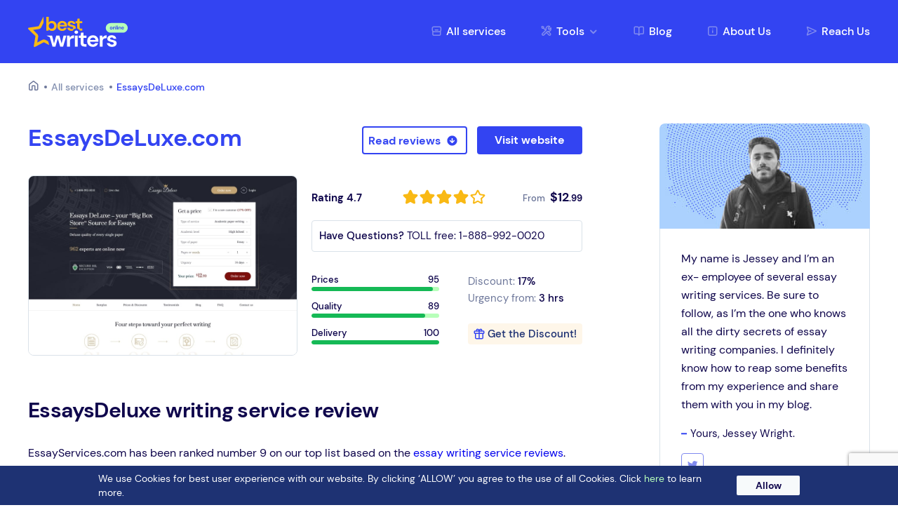

--- FILE ---
content_type: text/html; charset=UTF-8
request_url: https://bestwritersonline.org/services-reviews/essaysdeluxe
body_size: 13851
content:
<!DOCTYPE html>
<html dir="ltr" lang="en-US" prefix="og: https://ogp.me/ns#">
<head>
    <meta charset="UTF-8">
    <meta name="viewport" content="width=device-width, initial-scale=1"/>
    <link rel="apple-touch-icon" sizes="180x180" href="https://bestwritersonline.org/wp-content/themes/bestwritersonline/favicon/apple-touch-icon.png">
    <link rel="icon" type="image/png" sizes="32x32" href="https://bestwritersonline.org/wp-content/themes/bestwritersonline/favicon/favicon-32x32.png">
    <link rel="icon" type="image/png" sizes="16x16" href="https://bestwritersonline.org/wp-content/themes/bestwritersonline/favicon/favicon-16x16.png">
    <link rel="manifest" href="https://bestwritersonline.org/wp-content/themes/bestwritersonline/favicon/site.webmanifest">
    <link rel="mask-icon" href="https://bestwritersonline.org/wp-content/themes/bestwritersonline/favicon/safari-pinned-tab.svg" color="#5bbad5">
    <meta name="msapplication-TileColor" content="#da532c">
    <meta name="theme-color" content="#ffffff">
    <title>EssaysDeLuxe.com review on bestwritersonline.com</title>

		<!-- All in One SEO 4.9.3 - aioseo.com -->
	<meta name="description" content="EssaysDeLuxe.com has a lot to offer. They offer a wide range of academic writing services, and their list is constantly expanding. So, we decided to find out the reason why people should choose this company for accomplishing their tasks." />
	<meta name="robots" content="max-snippet:-1, max-image-preview:large, max-video-preview:-1" />
	<meta name="author" content="bestwritersonline"/>
	<link rel="canonical" href="https://bestwritersonline.org/services-reviews/essaysdeluxe" />
	<meta name="generator" content="All in One SEO (AIOSEO) 4.9.3" />

		<!-- Google tag (gtag.js) -->
<script async src="https://www.googletagmanager.com/gtag/js?id=UA-92187124-1"></script>
<script>
  window.dataLayer = window.dataLayer || [];
  function gtag(){dataLayer.push(arguments);}
  gtag('js', new Date());

  gtag('config', 'UA-92187124-1');
</script>
		<meta property="og:locale" content="en_US" />
		<meta property="og:site_name" content="Review of the most popular writing services on BestWritersOnline.com" />
		<meta property="og:type" content="article" />
		<meta property="og:title" content="EssaysDeLuxe.com review on bestwritersonline.com" />
		<meta property="og:description" content="EssaysDeLuxe.com has a lot to offer. They offer a wide range of academic writing services, and their list is constantly expanding. So, we decided to find out the reason why people should choose this company for accomplishing their tasks." />
		<meta property="og:url" content="https://bestwritersonline.org/services-reviews/essaysdeluxe" />
		<meta property="og:image" content="https://bestwritersonline.com/wp-content/uploads/2022/06/bwo-logo.png" />
		<meta property="og:image:secure_url" content="https://bestwritersonline.com/wp-content/uploads/2022/06/bwo-logo.png" />
		<meta property="article:published_time" content="2022-03-29T07:38:46+00:00" />
		<meta property="article:modified_time" content="2023-04-19T10:08:33+00:00" />
		<meta name="twitter:card" content="summary" />
		<meta name="twitter:title" content="EssaysDeLuxe.com review on bestwritersonline.com" />
		<meta name="twitter:description" content="EssaysDeLuxe.com has a lot to offer. They offer a wide range of academic writing services, and their list is constantly expanding. So, we decided to find out the reason why people should choose this company for accomplishing their tasks." />
		<meta name="twitter:creator" content="@jessey_wright" />
		<meta name="twitter:image" content="https://bestwritersonline.com/wp-content/uploads/2022/06/bwo-logo.png" />
		<script type="application/ld+json" class="aioseo-schema">
			{"@context":"https:\/\/schema.org","@graph":[{"@type":"Article","@id":"https:\/\/bestwritersonline.org\/services-reviews\/essaysdeluxe#article","name":"EssaysDeLuxe.com review on bestwritersonline.com","headline":"EssaysDeLuxe.com","author":{"@id":"https:\/\/bestwritersonline.org\/author\/bestwritersonline#author"},"publisher":{"@id":"https:\/\/bestwritersonline.org\/#organization"},"image":{"@type":"ImageObject","url":"https:\/\/bestwritersonline.org\/wp-content\/uploads\/2023\/03\/essaysdeluxe.com_.jpg","width":900,"height":600},"datePublished":"2022-03-29T07:38:46+00:00","dateModified":"2023-04-19T10:08:33+00:00","inLanguage":"en-US","mainEntityOfPage":{"@id":"https:\/\/bestwritersonline.org\/services-reviews\/essaysdeluxe#webpage"},"isPartOf":{"@id":"https:\/\/bestwritersonline.org\/services-reviews\/essaysdeluxe#webpage"},"articleSection":"Services reviews"},{"@type":"BreadcrumbList","@id":"https:\/\/bestwritersonline.org\/services-reviews\/essaysdeluxe#breadcrumblist","itemListElement":[{"@type":"ListItem","@id":"https:\/\/bestwritersonline.org#listItem","position":1,"name":"Home","item":"https:\/\/bestwritersonline.org","nextItem":{"@type":"ListItem","@id":"https:\/\/bestwritersonline.org\/category\/services-reviews#listItem","name":"Services reviews"}},{"@type":"ListItem","@id":"https:\/\/bestwritersonline.org\/category\/services-reviews#listItem","position":2,"name":"Services reviews","item":"https:\/\/bestwritersonline.org\/category\/services-reviews","nextItem":{"@type":"ListItem","@id":"https:\/\/bestwritersonline.org\/services-reviews\/essaysdeluxe#listItem","name":"EssaysDeLuxe.com"},"previousItem":{"@type":"ListItem","@id":"https:\/\/bestwritersonline.org#listItem","name":"Home"}},{"@type":"ListItem","@id":"https:\/\/bestwritersonline.org\/services-reviews\/essaysdeluxe#listItem","position":3,"name":"EssaysDeLuxe.com","previousItem":{"@type":"ListItem","@id":"https:\/\/bestwritersonline.org\/category\/services-reviews#listItem","name":"Services reviews"}}]},{"@type":"Organization","@id":"https:\/\/bestwritersonline.org\/#organization","name":"Review of the most popular writing services on BestWritersOnline.com","description":"What is the best online essay writing service? We know the answer! Read the reviews at bestwritersonline.com","url":"https:\/\/bestwritersonline.org\/"},{"@type":"Person","@id":"https:\/\/bestwritersonline.org\/author\/bestwritersonline#author","url":"https:\/\/bestwritersonline.org\/author\/bestwritersonline","name":"bestwritersonline","image":{"@type":"ImageObject","@id":"https:\/\/bestwritersonline.org\/services-reviews\/essaysdeluxe#authorImage","url":"https:\/\/secure.gravatar.com\/avatar\/478f35905322cd286596ca50bcfd6d4b?s=96&d=blank&r=g","width":96,"height":96,"caption":"bestwritersonline"},"sameAs":["https:\/\/twitter.com\/jessey_wright"]},{"@type":"WebPage","@id":"https:\/\/bestwritersonline.org\/services-reviews\/essaysdeluxe#webpage","url":"https:\/\/bestwritersonline.org\/services-reviews\/essaysdeluxe","name":"EssaysDeLuxe.com review on bestwritersonline.com","description":"EssaysDeLuxe.com has a lot to offer. They offer a wide range of academic writing services, and their list is constantly expanding. So, we decided to find out the reason why people should choose this company for accomplishing their tasks.","inLanguage":"en-US","isPartOf":{"@id":"https:\/\/bestwritersonline.org\/#website"},"breadcrumb":{"@id":"https:\/\/bestwritersonline.org\/services-reviews\/essaysdeluxe#breadcrumblist"},"author":{"@id":"https:\/\/bestwritersonline.org\/author\/bestwritersonline#author"},"creator":{"@id":"https:\/\/bestwritersonline.org\/author\/bestwritersonline#author"},"image":{"@type":"ImageObject","url":"https:\/\/bestwritersonline.org\/wp-content\/uploads\/2023\/03\/essaysdeluxe.com_.jpg","@id":"https:\/\/bestwritersonline.org\/services-reviews\/essaysdeluxe\/#mainImage","width":900,"height":600},"primaryImageOfPage":{"@id":"https:\/\/bestwritersonline.org\/services-reviews\/essaysdeluxe#mainImage"},"datePublished":"2022-03-29T07:38:46+00:00","dateModified":"2023-04-19T10:08:33+00:00"},{"@type":"WebSite","@id":"https:\/\/bestwritersonline.org\/#website","url":"https:\/\/bestwritersonline.org\/","name":"Review of the most popular writing services on BestWritersOnline.com","description":"What is the best online essay writing service? We know the answer! Read the reviews at bestwritersonline.com","inLanguage":"en-US","publisher":{"@id":"https:\/\/bestwritersonline.org\/#organization"}}]}
		</script>
		<!-- All in One SEO -->

<link rel='dns-prefetch' href='//www.google.com' />
<link rel="alternate" type="application/rss+xml" title="Review of the most popular writing services on BestWritersOnline.com &raquo; Feed" href="https://bestwritersonline.org/feed" />
<link rel="alternate" type="application/rss+xml" title="Review of the most popular writing services on BestWritersOnline.com &raquo; Comments Feed" href="https://bestwritersonline.org/comments/feed" />
<link rel="alternate" type="application/rss+xml" title="Review of the most popular writing services on BestWritersOnline.com &raquo; EssaysDeLuxe.com Comments Feed" href="https://bestwritersonline.org/services-reviews/essaysdeluxe/feed" />
<script>
window._wpemojiSettings = {"baseUrl":"https:\/\/s.w.org\/images\/core\/emoji\/14.0.0\/72x72\/","ext":".png","svgUrl":"https:\/\/s.w.org\/images\/core\/emoji\/14.0.0\/svg\/","svgExt":".svg","source":{"concatemoji":"https:\/\/bestwritersonline.org\/wp-includes\/js\/wp-emoji-release.min.js?ver=6.2"}};
/*! This file is auto-generated */
!function(e,a,t){var n,r,o,i=a.createElement("canvas"),p=i.getContext&&i.getContext("2d");function s(e,t){p.clearRect(0,0,i.width,i.height),p.fillText(e,0,0);e=i.toDataURL();return p.clearRect(0,0,i.width,i.height),p.fillText(t,0,0),e===i.toDataURL()}function c(e){var t=a.createElement("script");t.src=e,t.defer=t.type="text/javascript",a.getElementsByTagName("head")[0].appendChild(t)}for(o=Array("flag","emoji"),t.supports={everything:!0,everythingExceptFlag:!0},r=0;r<o.length;r++)t.supports[o[r]]=function(e){if(p&&p.fillText)switch(p.textBaseline="top",p.font="600 32px Arial",e){case"flag":return s("\ud83c\udff3\ufe0f\u200d\u26a7\ufe0f","\ud83c\udff3\ufe0f\u200b\u26a7\ufe0f")?!1:!s("\ud83c\uddfa\ud83c\uddf3","\ud83c\uddfa\u200b\ud83c\uddf3")&&!s("\ud83c\udff4\udb40\udc67\udb40\udc62\udb40\udc65\udb40\udc6e\udb40\udc67\udb40\udc7f","\ud83c\udff4\u200b\udb40\udc67\u200b\udb40\udc62\u200b\udb40\udc65\u200b\udb40\udc6e\u200b\udb40\udc67\u200b\udb40\udc7f");case"emoji":return!s("\ud83e\udef1\ud83c\udffb\u200d\ud83e\udef2\ud83c\udfff","\ud83e\udef1\ud83c\udffb\u200b\ud83e\udef2\ud83c\udfff")}return!1}(o[r]),t.supports.everything=t.supports.everything&&t.supports[o[r]],"flag"!==o[r]&&(t.supports.everythingExceptFlag=t.supports.everythingExceptFlag&&t.supports[o[r]]);t.supports.everythingExceptFlag=t.supports.everythingExceptFlag&&!t.supports.flag,t.DOMReady=!1,t.readyCallback=function(){t.DOMReady=!0},t.supports.everything||(n=function(){t.readyCallback()},a.addEventListener?(a.addEventListener("DOMContentLoaded",n,!1),e.addEventListener("load",n,!1)):(e.attachEvent("onload",n),a.attachEvent("onreadystatechange",function(){"complete"===a.readyState&&t.readyCallback()})),(e=t.source||{}).concatemoji?c(e.concatemoji):e.wpemoji&&e.twemoji&&(c(e.twemoji),c(e.wpemoji)))}(window,document,window._wpemojiSettings);
</script>
<style>
img.wp-smiley,
img.emoji {
	display: inline !important;
	border: none !important;
	box-shadow: none !important;
	height: 1em !important;
	width: 1em !important;
	margin: 0 0.07em !important;
	vertical-align: -0.1em !important;
	background: none !important;
	padding: 0 !important;
}
</style>
	<link rel='stylesheet' id='wp-block-library-css' href='https://bestwritersonline.org/wp-includes/css/dist/block-library/style.min.css?ver=6.2' media='all' />
<link rel='stylesheet' id='aioseo/css/src/vue/standalone/blocks/table-of-contents/global.scss-css' href='https://bestwritersonline.org/wp-content/plugins/all-in-one-seo-pack/dist/Lite/assets/css/table-of-contents/global.e90f6d47.css?ver=4.9.3' media='all' />
<link rel='stylesheet' id='classic-theme-styles-css' href='https://bestwritersonline.org/wp-includes/css/classic-themes.min.css?ver=6.2' media='all' />
<style id='global-styles-inline-css'>
body{--wp--preset--color--black: #000000;--wp--preset--color--cyan-bluish-gray: #abb8c3;--wp--preset--color--white: #ffffff;--wp--preset--color--pale-pink: #f78da7;--wp--preset--color--vivid-red: #cf2e2e;--wp--preset--color--luminous-vivid-orange: #ff6900;--wp--preset--color--luminous-vivid-amber: #fcb900;--wp--preset--color--light-green-cyan: #7bdcb5;--wp--preset--color--vivid-green-cyan: #00d084;--wp--preset--color--pale-cyan-blue: #8ed1fc;--wp--preset--color--vivid-cyan-blue: #0693e3;--wp--preset--color--vivid-purple: #9b51e0;--wp--preset--gradient--vivid-cyan-blue-to-vivid-purple: linear-gradient(135deg,rgba(6,147,227,1) 0%,rgb(155,81,224) 100%);--wp--preset--gradient--light-green-cyan-to-vivid-green-cyan: linear-gradient(135deg,rgb(122,220,180) 0%,rgb(0,208,130) 100%);--wp--preset--gradient--luminous-vivid-amber-to-luminous-vivid-orange: linear-gradient(135deg,rgba(252,185,0,1) 0%,rgba(255,105,0,1) 100%);--wp--preset--gradient--luminous-vivid-orange-to-vivid-red: linear-gradient(135deg,rgba(255,105,0,1) 0%,rgb(207,46,46) 100%);--wp--preset--gradient--very-light-gray-to-cyan-bluish-gray: linear-gradient(135deg,rgb(238,238,238) 0%,rgb(169,184,195) 100%);--wp--preset--gradient--cool-to-warm-spectrum: linear-gradient(135deg,rgb(74,234,220) 0%,rgb(151,120,209) 20%,rgb(207,42,186) 40%,rgb(238,44,130) 60%,rgb(251,105,98) 80%,rgb(254,248,76) 100%);--wp--preset--gradient--blush-light-purple: linear-gradient(135deg,rgb(255,206,236) 0%,rgb(152,150,240) 100%);--wp--preset--gradient--blush-bordeaux: linear-gradient(135deg,rgb(254,205,165) 0%,rgb(254,45,45) 50%,rgb(107,0,62) 100%);--wp--preset--gradient--luminous-dusk: linear-gradient(135deg,rgb(255,203,112) 0%,rgb(199,81,192) 50%,rgb(65,88,208) 100%);--wp--preset--gradient--pale-ocean: linear-gradient(135deg,rgb(255,245,203) 0%,rgb(182,227,212) 50%,rgb(51,167,181) 100%);--wp--preset--gradient--electric-grass: linear-gradient(135deg,rgb(202,248,128) 0%,rgb(113,206,126) 100%);--wp--preset--gradient--midnight: linear-gradient(135deg,rgb(2,3,129) 0%,rgb(40,116,252) 100%);--wp--preset--duotone--dark-grayscale: url('#wp-duotone-dark-grayscale');--wp--preset--duotone--grayscale: url('#wp-duotone-grayscale');--wp--preset--duotone--purple-yellow: url('#wp-duotone-purple-yellow');--wp--preset--duotone--blue-red: url('#wp-duotone-blue-red');--wp--preset--duotone--midnight: url('#wp-duotone-midnight');--wp--preset--duotone--magenta-yellow: url('#wp-duotone-magenta-yellow');--wp--preset--duotone--purple-green: url('#wp-duotone-purple-green');--wp--preset--duotone--blue-orange: url('#wp-duotone-blue-orange');--wp--preset--font-size--small: 13px;--wp--preset--font-size--medium: 20px;--wp--preset--font-size--large: 36px;--wp--preset--font-size--x-large: 42px;--wp--preset--spacing--20: 0.44rem;--wp--preset--spacing--30: 0.67rem;--wp--preset--spacing--40: 1rem;--wp--preset--spacing--50: 1.5rem;--wp--preset--spacing--60: 2.25rem;--wp--preset--spacing--70: 3.38rem;--wp--preset--spacing--80: 5.06rem;--wp--preset--shadow--natural: 6px 6px 9px rgba(0, 0, 0, 0.2);--wp--preset--shadow--deep: 12px 12px 50px rgba(0, 0, 0, 0.4);--wp--preset--shadow--sharp: 6px 6px 0px rgba(0, 0, 0, 0.2);--wp--preset--shadow--outlined: 6px 6px 0px -3px rgba(255, 255, 255, 1), 6px 6px rgba(0, 0, 0, 1);--wp--preset--shadow--crisp: 6px 6px 0px rgba(0, 0, 0, 1);}:where(.is-layout-flex){gap: 0.5em;}body .is-layout-flow > .alignleft{float: left;margin-inline-start: 0;margin-inline-end: 2em;}body .is-layout-flow > .alignright{float: right;margin-inline-start: 2em;margin-inline-end: 0;}body .is-layout-flow > .aligncenter{margin-left: auto !important;margin-right: auto !important;}body .is-layout-constrained > .alignleft{float: left;margin-inline-start: 0;margin-inline-end: 2em;}body .is-layout-constrained > .alignright{float: right;margin-inline-start: 2em;margin-inline-end: 0;}body .is-layout-constrained > .aligncenter{margin-left: auto !important;margin-right: auto !important;}body .is-layout-constrained > :where(:not(.alignleft):not(.alignright):not(.alignfull)){max-width: var(--wp--style--global--content-size);margin-left: auto !important;margin-right: auto !important;}body .is-layout-constrained > .alignwide{max-width: var(--wp--style--global--wide-size);}body .is-layout-flex{display: flex;}body .is-layout-flex{flex-wrap: wrap;align-items: center;}body .is-layout-flex > *{margin: 0;}:where(.wp-block-columns.is-layout-flex){gap: 2em;}.has-black-color{color: var(--wp--preset--color--black) !important;}.has-cyan-bluish-gray-color{color: var(--wp--preset--color--cyan-bluish-gray) !important;}.has-white-color{color: var(--wp--preset--color--white) !important;}.has-pale-pink-color{color: var(--wp--preset--color--pale-pink) !important;}.has-vivid-red-color{color: var(--wp--preset--color--vivid-red) !important;}.has-luminous-vivid-orange-color{color: var(--wp--preset--color--luminous-vivid-orange) !important;}.has-luminous-vivid-amber-color{color: var(--wp--preset--color--luminous-vivid-amber) !important;}.has-light-green-cyan-color{color: var(--wp--preset--color--light-green-cyan) !important;}.has-vivid-green-cyan-color{color: var(--wp--preset--color--vivid-green-cyan) !important;}.has-pale-cyan-blue-color{color: var(--wp--preset--color--pale-cyan-blue) !important;}.has-vivid-cyan-blue-color{color: var(--wp--preset--color--vivid-cyan-blue) !important;}.has-vivid-purple-color{color: var(--wp--preset--color--vivid-purple) !important;}.has-black-background-color{background-color: var(--wp--preset--color--black) !important;}.has-cyan-bluish-gray-background-color{background-color: var(--wp--preset--color--cyan-bluish-gray) !important;}.has-white-background-color{background-color: var(--wp--preset--color--white) !important;}.has-pale-pink-background-color{background-color: var(--wp--preset--color--pale-pink) !important;}.has-vivid-red-background-color{background-color: var(--wp--preset--color--vivid-red) !important;}.has-luminous-vivid-orange-background-color{background-color: var(--wp--preset--color--luminous-vivid-orange) !important;}.has-luminous-vivid-amber-background-color{background-color: var(--wp--preset--color--luminous-vivid-amber) !important;}.has-light-green-cyan-background-color{background-color: var(--wp--preset--color--light-green-cyan) !important;}.has-vivid-green-cyan-background-color{background-color: var(--wp--preset--color--vivid-green-cyan) !important;}.has-pale-cyan-blue-background-color{background-color: var(--wp--preset--color--pale-cyan-blue) !important;}.has-vivid-cyan-blue-background-color{background-color: var(--wp--preset--color--vivid-cyan-blue) !important;}.has-vivid-purple-background-color{background-color: var(--wp--preset--color--vivid-purple) !important;}.has-black-border-color{border-color: var(--wp--preset--color--black) !important;}.has-cyan-bluish-gray-border-color{border-color: var(--wp--preset--color--cyan-bluish-gray) !important;}.has-white-border-color{border-color: var(--wp--preset--color--white) !important;}.has-pale-pink-border-color{border-color: var(--wp--preset--color--pale-pink) !important;}.has-vivid-red-border-color{border-color: var(--wp--preset--color--vivid-red) !important;}.has-luminous-vivid-orange-border-color{border-color: var(--wp--preset--color--luminous-vivid-orange) !important;}.has-luminous-vivid-amber-border-color{border-color: var(--wp--preset--color--luminous-vivid-amber) !important;}.has-light-green-cyan-border-color{border-color: var(--wp--preset--color--light-green-cyan) !important;}.has-vivid-green-cyan-border-color{border-color: var(--wp--preset--color--vivid-green-cyan) !important;}.has-pale-cyan-blue-border-color{border-color: var(--wp--preset--color--pale-cyan-blue) !important;}.has-vivid-cyan-blue-border-color{border-color: var(--wp--preset--color--vivid-cyan-blue) !important;}.has-vivid-purple-border-color{border-color: var(--wp--preset--color--vivid-purple) !important;}.has-vivid-cyan-blue-to-vivid-purple-gradient-background{background: var(--wp--preset--gradient--vivid-cyan-blue-to-vivid-purple) !important;}.has-light-green-cyan-to-vivid-green-cyan-gradient-background{background: var(--wp--preset--gradient--light-green-cyan-to-vivid-green-cyan) !important;}.has-luminous-vivid-amber-to-luminous-vivid-orange-gradient-background{background: var(--wp--preset--gradient--luminous-vivid-amber-to-luminous-vivid-orange) !important;}.has-luminous-vivid-orange-to-vivid-red-gradient-background{background: var(--wp--preset--gradient--luminous-vivid-orange-to-vivid-red) !important;}.has-very-light-gray-to-cyan-bluish-gray-gradient-background{background: var(--wp--preset--gradient--very-light-gray-to-cyan-bluish-gray) !important;}.has-cool-to-warm-spectrum-gradient-background{background: var(--wp--preset--gradient--cool-to-warm-spectrum) !important;}.has-blush-light-purple-gradient-background{background: var(--wp--preset--gradient--blush-light-purple) !important;}.has-blush-bordeaux-gradient-background{background: var(--wp--preset--gradient--blush-bordeaux) !important;}.has-luminous-dusk-gradient-background{background: var(--wp--preset--gradient--luminous-dusk) !important;}.has-pale-ocean-gradient-background{background: var(--wp--preset--gradient--pale-ocean) !important;}.has-electric-grass-gradient-background{background: var(--wp--preset--gradient--electric-grass) !important;}.has-midnight-gradient-background{background: var(--wp--preset--gradient--midnight) !important;}.has-small-font-size{font-size: var(--wp--preset--font-size--small) !important;}.has-medium-font-size{font-size: var(--wp--preset--font-size--medium) !important;}.has-large-font-size{font-size: var(--wp--preset--font-size--large) !important;}.has-x-large-font-size{font-size: var(--wp--preset--font-size--x-large) !important;}
.wp-block-navigation a:where(:not(.wp-element-button)){color: inherit;}
:where(.wp-block-columns.is-layout-flex){gap: 2em;}
.wp-block-pullquote{font-size: 1.5em;line-height: 1.6;}
</style>
<link rel='stylesheet' id='theme-css-css' href='https://bestwritersonline.org/wp-content/themes/bestwritersonline/assets/css/styles.css?ver=1.0.0' media='all' />
<link rel='stylesheet' id='bestwritersonline-style-css' href='https://bestwritersonline.org/wp-content/themes/bestwritersonline/style.css?ver=1.0.0' media='all' />
<link rel='stylesheet' id='site-reviews-css' href='https://bestwritersonline.org/wp-content/plugins/site-reviews/assets/styles/default.css?ver=6.7.7' media='all' />
<style id='site-reviews-inline-css'>
.glsr-star-empty,.glsr-star-rating--stars[class*=" s"]>span{background-image:url(https://bestwritersonline.org/wp-content/plugins/site-reviews/assets/images/stars/default/star-empty.svg)!important}.glsr-field-is-invalid .glsr-star-rating--stars[class*=" s"]>span{background-image:url(https://bestwritersonline.org/wp-content/plugins/site-reviews/assets/images/stars/default/star-error.svg)!important}.glsr-star-half{background-image:url(https://bestwritersonline.org/wp-content/plugins/site-reviews/assets/images/stars/default/star-half.svg)!important}.glsr-star-full,.glsr-star-rating--stars[class*=" s"]>span.gl-active,.glsr-star-rating--stars[class*=" s"]>span.gl-active.gl-selected{background-image:url(https://bestwritersonline.org/wp-content/plugins/site-reviews/assets/images/stars/default/star-full.svg)!important}

</style>
<script src='https://bestwritersonline.org/wp-includes/js/jquery/jquery.min.js?ver=3.6.3' id='jquery-core-js'></script>
<script src='https://bestwritersonline.org/wp-includes/js/jquery/jquery-migrate.min.js?ver=3.4.0' id='jquery-migrate-js'></script>
<link rel="https://api.w.org/" href="https://bestwritersonline.org/wp-json/" /><link rel="alternate" type="application/json" href="https://bestwritersonline.org/wp-json/wp/v2/posts/1580" /><link rel="EditURI" type="application/rsd+xml" title="RSD" href="https://bestwritersonline.org/xmlrpc.php?rsd" />
<link rel="wlwmanifest" type="application/wlwmanifest+xml" href="https://bestwritersonline.org/wp-includes/wlwmanifest.xml" />
<meta name="generator" content="WordPress 6.2" />
<link rel='shortlink' href='https://bestwritersonline.org/?p=1580' />
<link rel="icon" href="https://bestwritersonline.org/wp-content/uploads/2020/04/favicon-1.ico" sizes="32x32" />
<link rel="icon" href="https://bestwritersonline.org/wp-content/uploads/2020/04/favicon-1.ico" sizes="192x192" />
<link rel="apple-touch-icon" href="https://bestwritersonline.org/wp-content/uploads/2020/04/favicon-1.ico" />
<meta name="msapplication-TileImage" content="https://bestwritersonline.org/wp-content/uploads/2020/04/favicon-1.ico" />
<noscript><style id="rocket-lazyload-nojs-css">.rll-youtube-player, [data-lazy-src]{display:none !important;}</style></noscript></head>
<body class="post-template post-template-single-review post-template-single-review-php single single-post postid-1580 single-format-standard">
<svg xmlns="http://www.w3.org/2000/svg" viewBox="0 0 0 0" width="0" height="0" focusable="false" role="none" style="visibility: hidden; position: absolute; left: -9999px; overflow: hidden;" ><defs><filter id="wp-duotone-dark-grayscale"><feColorMatrix color-interpolation-filters="sRGB" type="matrix" values=" .299 .587 .114 0 0 .299 .587 .114 0 0 .299 .587 .114 0 0 .299 .587 .114 0 0 " /><feComponentTransfer color-interpolation-filters="sRGB" ><feFuncR type="table" tableValues="0 0.49803921568627" /><feFuncG type="table" tableValues="0 0.49803921568627" /><feFuncB type="table" tableValues="0 0.49803921568627" /><feFuncA type="table" tableValues="1 1" /></feComponentTransfer><feComposite in2="SourceGraphic" operator="in" /></filter></defs></svg><svg xmlns="http://www.w3.org/2000/svg" viewBox="0 0 0 0" width="0" height="0" focusable="false" role="none" style="visibility: hidden; position: absolute; left: -9999px; overflow: hidden;" ><defs><filter id="wp-duotone-grayscale"><feColorMatrix color-interpolation-filters="sRGB" type="matrix" values=" .299 .587 .114 0 0 .299 .587 .114 0 0 .299 .587 .114 0 0 .299 .587 .114 0 0 " /><feComponentTransfer color-interpolation-filters="sRGB" ><feFuncR type="table" tableValues="0 1" /><feFuncG type="table" tableValues="0 1" /><feFuncB type="table" tableValues="0 1" /><feFuncA type="table" tableValues="1 1" /></feComponentTransfer><feComposite in2="SourceGraphic" operator="in" /></filter></defs></svg><svg xmlns="http://www.w3.org/2000/svg" viewBox="0 0 0 0" width="0" height="0" focusable="false" role="none" style="visibility: hidden; position: absolute; left: -9999px; overflow: hidden;" ><defs><filter id="wp-duotone-purple-yellow"><feColorMatrix color-interpolation-filters="sRGB" type="matrix" values=" .299 .587 .114 0 0 .299 .587 .114 0 0 .299 .587 .114 0 0 .299 .587 .114 0 0 " /><feComponentTransfer color-interpolation-filters="sRGB" ><feFuncR type="table" tableValues="0.54901960784314 0.98823529411765" /><feFuncG type="table" tableValues="0 1" /><feFuncB type="table" tableValues="0.71764705882353 0.25490196078431" /><feFuncA type="table" tableValues="1 1" /></feComponentTransfer><feComposite in2="SourceGraphic" operator="in" /></filter></defs></svg><svg xmlns="http://www.w3.org/2000/svg" viewBox="0 0 0 0" width="0" height="0" focusable="false" role="none" style="visibility: hidden; position: absolute; left: -9999px; overflow: hidden;" ><defs><filter id="wp-duotone-blue-red"><feColorMatrix color-interpolation-filters="sRGB" type="matrix" values=" .299 .587 .114 0 0 .299 .587 .114 0 0 .299 .587 .114 0 0 .299 .587 .114 0 0 " /><feComponentTransfer color-interpolation-filters="sRGB" ><feFuncR type="table" tableValues="0 1" /><feFuncG type="table" tableValues="0 0.27843137254902" /><feFuncB type="table" tableValues="0.5921568627451 0.27843137254902" /><feFuncA type="table" tableValues="1 1" /></feComponentTransfer><feComposite in2="SourceGraphic" operator="in" /></filter></defs></svg><svg xmlns="http://www.w3.org/2000/svg" viewBox="0 0 0 0" width="0" height="0" focusable="false" role="none" style="visibility: hidden; position: absolute; left: -9999px; overflow: hidden;" ><defs><filter id="wp-duotone-midnight"><feColorMatrix color-interpolation-filters="sRGB" type="matrix" values=" .299 .587 .114 0 0 .299 .587 .114 0 0 .299 .587 .114 0 0 .299 .587 .114 0 0 " /><feComponentTransfer color-interpolation-filters="sRGB" ><feFuncR type="table" tableValues="0 0" /><feFuncG type="table" tableValues="0 0.64705882352941" /><feFuncB type="table" tableValues="0 1" /><feFuncA type="table" tableValues="1 1" /></feComponentTransfer><feComposite in2="SourceGraphic" operator="in" /></filter></defs></svg><svg xmlns="http://www.w3.org/2000/svg" viewBox="0 0 0 0" width="0" height="0" focusable="false" role="none" style="visibility: hidden; position: absolute; left: -9999px; overflow: hidden;" ><defs><filter id="wp-duotone-magenta-yellow"><feColorMatrix color-interpolation-filters="sRGB" type="matrix" values=" .299 .587 .114 0 0 .299 .587 .114 0 0 .299 .587 .114 0 0 .299 .587 .114 0 0 " /><feComponentTransfer color-interpolation-filters="sRGB" ><feFuncR type="table" tableValues="0.78039215686275 1" /><feFuncG type="table" tableValues="0 0.94901960784314" /><feFuncB type="table" tableValues="0.35294117647059 0.47058823529412" /><feFuncA type="table" tableValues="1 1" /></feComponentTransfer><feComposite in2="SourceGraphic" operator="in" /></filter></defs></svg><svg xmlns="http://www.w3.org/2000/svg" viewBox="0 0 0 0" width="0" height="0" focusable="false" role="none" style="visibility: hidden; position: absolute; left: -9999px; overflow: hidden;" ><defs><filter id="wp-duotone-purple-green"><feColorMatrix color-interpolation-filters="sRGB" type="matrix" values=" .299 .587 .114 0 0 .299 .587 .114 0 0 .299 .587 .114 0 0 .299 .587 .114 0 0 " /><feComponentTransfer color-interpolation-filters="sRGB" ><feFuncR type="table" tableValues="0.65098039215686 0.40392156862745" /><feFuncG type="table" tableValues="0 1" /><feFuncB type="table" tableValues="0.44705882352941 0.4" /><feFuncA type="table" tableValues="1 1" /></feComponentTransfer><feComposite in2="SourceGraphic" operator="in" /></filter></defs></svg><svg xmlns="http://www.w3.org/2000/svg" viewBox="0 0 0 0" width="0" height="0" focusable="false" role="none" style="visibility: hidden; position: absolute; left: -9999px; overflow: hidden;" ><defs><filter id="wp-duotone-blue-orange"><feColorMatrix color-interpolation-filters="sRGB" type="matrix" values=" .299 .587 .114 0 0 .299 .587 .114 0 0 .299 .587 .114 0 0 .299 .587 .114 0 0 " /><feComponentTransfer color-interpolation-filters="sRGB" ><feFuncR type="table" tableValues="0.098039215686275 1" /><feFuncG type="table" tableValues="0 0.66274509803922" /><feFuncB type="table" tableValues="0.84705882352941 0.41960784313725" /><feFuncA type="table" tableValues="1 1" /></feComponentTransfer><feComposite in2="SourceGraphic" operator="in" /></filter></defs></svg>
<div class="cookie_policy" id="cookie_tip">
    <div class="cookie_policy_content container">
        <p>We use Cookies for best user experience with our website. By clicking &#8216;ALLOW&#8217; you agree to the use of all Cookies. Click<a href="/policy"> here </a>to learn more.</p>
        <button class="btn" id="agree_cookie" type="button">Allow</button>
    </div>
</div>

<div class="wrapper">
    <header class="header  header_inner ">
        <div class="header_top">
            <div class="container">
                <a href="https://bestwritersonline.org" class="logo"><img src="https://bestwritersonline.org/wp-content/uploads/2023/03/logo.svg" alt="logo"></a>                <nav class="menu"><ul id="menu-primary" class="menu-list"><li><a href="https://bestwritersonline.org/services-reviews" class="link_services">All services</a></li><li class="dropdown"><span class="link_tools">Tools</span><div class="dropdown-list"><ul><li><a href="https://bestwritersonline.org/category/writing-tools">Best Writing Tools</a></li></ul></div></li><li><a href="https://bestwritersonline.org/blog" class="link_blog">Blog</a></li><li><a href="https://bestwritersonline.org/about-us" class="link_about">About Us</a></li><li><a href="https://bestwritersonline.org/contact-us" class="link_reach">Reach Us</a></li></ul></nav>                <div class="hamburger"><span></span></div>
            </div>
        </div>
            </header>
    <main class="page inner_page">
            <div class="breadcrumbs">
        <ul>
            <li class="breadcrumbs-home">
                <a class="breadcrumbs-link-home" href="https://bestwritersonline.org"></a>
            </li>
                                                <li>
                        <a href="https://bestwritersonline.org/services-reviews">All services</a>
                    </li>
                                        <li>
                <span>EssaysDeLuxe.com</span>
            </li>
        </ul>
    </div>
        <div class="content">
            <div class="content_with_sidebar">
                <article class="content_main">
                    <section class="component component_review">
                        <div class="review_item">
                            <div class="review_item_screen">
                                <div class="review_item_name">EssaysDeLuxe.com</div>
                                <div class="review_item_img">
                                    <img src="https://bestwritersonline.org/wp-content/uploads/2023/03/essaysdeluxe.com_.jpg" alt="EssaysDeLuxe.com">
                                </div>
                            </div>
                            <div class="review_item_descr">
                                <div class="review_item_btns">
                                    <a class="btn btn_review" href="#customer_reviews">Read reviews</a>
                                    <a class="btn btn_website" target="_blank" href="https://www.essaysdeluxe.com/">Visit website</a>
                                </div>
                                <div class="review_item_rate">
                                                                        <strong>Rating 4.7</strong>
                                    <div class="rating_wrapper">
                                                                                    <span class="star star_active"></span>
                                                                                    <span class="star star_active"></span>
                                                                                    <span class="star star_active"></span>
                                                                                    <span class="star star_active"></span>
                                                                                                                            <span class="star star_hulf"></span>
                                                                            </div>
                                    <p>From <strong>&nbsp;$12<span>.99</span></strong></p>
                                </div>
                                                                    <div class="review_item_support">
                                        <p>Have Questions?&nbsp;<span>TOLL free:</span>
                                                                                            <a href="tel:1-888-992-0020">1-888-992-0020</a>
                                                                                    </p>
                                    </div>
                                                                                                                                                                <div class="review_item_info">
                                    <div class="statistics">
                                                                                    <div class="statistics_item">
                                                <p>Prices<span>95</span></p>
                                                <div class="statistics_line">
                                                    <div class="statistics_line_inner"
                                                         style="width: 95%;"></div>
                                                </div>
                                            </div>
                                            <div class="statistics_item">
                                                <p>Quality<span>89</span></p>
                                                <div class="statistics_line">
                                                    <div class="statistics_line_inner"
                                                         style="width: 89%;"></div>
                                                </div>
                                            </div>
                                            <div class="statistics_item">
                                                <p>Delivery<span>100</span></p>
                                                <div class="statistics_line">
                                                    <div class="statistics_line_inner"
                                                         style="width: 100%;"></div>
                                                </div>
                                            </div>
                                                                            </div>
                                    <div class="review_item_category">
                                        <ul>
                                                                                            <li>Discount:&nbsp;<span>17%</span></li>
                                                                                                                                        <li>Urgency from:&nbsp;<span>3 hrs</span></li>
                                                                                    </ul>
                                                                                    <a class="get_discount" href="https://www.essaysdeluxe.com/order?coupon=DeLuxe17">Get the Discount!</a>
                                                                            </div>
                                </div>
                            </div>
                        </div>
                    </section>
                                        <section id="read_review">
                        <h3>EssaysDeluxe writing service review</h3>
<p>EssayServices.com has been ranked number 9 on our top list based on the <a href="https://bestwritersonline.org/">essay writing service reviews</a>. They offer a wide range of academic writing services, and their list is constantly expanding. However, they do have one thing in common – the quality-price ratio. They charge quite a little for the quality of writing services you get. We know students don’t have much money to spend, so we decided to do our best to determine if this is true with EssaysDeluxe.com.</p>
<h3>Pricing</h3>
<p>EssaysDeluxe has four categories of writing prices: high school, undergraduate, master’s, and doctoral. The price of a writing assignment depends on three factors: the type of paper, the deadline, and the academic level. We decided to order a dissertation chapter to see how the prices differ. We chose a topic from the history of the American Civil War. We asked for a paper to be done within 10 days. The cost of the paper was $60. We received the paper on time, and the quality was impressive. The writer did follow all instructions, and we found no grammar or spelling errors throughout the paper. It looked like someone had it done meticulously, then proofread and checked for plagiarism.</p>
<p>The paper was formatted according to the requested style, so we didn&#8217;t have to ask for a revision. We always got a quick response from the writer, which was helpful and solved all the arising problems. She told us what level and details we should order. So we did. We ordered the paper and got it back without grammar mistakes. We noticed some plagiarism, but it was just properly cited materials.</p>
<h3>Quality</h3>
<p>The quality of writing is what you should expect from an EssaysDeluxe.com review. The essay we got was all that we expected. The paper was written according to the instructions we sent. The writer considered our instructions and followed them all. It was clean of grammar and spelling errors, and the sources were fresh. We found minor plagiarism issues, which is okay since they all were citations. We could say that a native English speaker wrote the essay.</p>
<p>We also ordered a research paper, and it was even better. The writer clearly understood our instructions. We requested a research paper on “The role of the Internet in modern education.” The writer worked on the information from different online sources, and we found more sources than we even presented. Besides the book we sent. The essay was right to the point. We got a paper that contained no plagiarism and no grammar mistakes. The writer did follow the formatting style we sent, which is the most important aspect of a good paper. We also noticed that the writer was fluent in English.</p>
<h3>Support</h3>
<p>We didn’t have to wait long to get answers. The live chat is great. It works 24/7. The agents were fast and helpful. They were always there to solve our problems. We got the answers we needed through the messages, so that’s a plus. The company also has an online phone number that works 24/7, and you can contact them via phone. We tried contacting them on three different occasions and always got an answer. We didn&#8217;t have to wait hours before getting an agent on the line. It was a blast communicating with them.</p>
<p>We got what we wanted, so no disputes were needed. But we&#8217;re sure they would have responded and provided a full refund even if we needed one. Which is clearly stated in the policy.</p>
                    </section>
                                                            <section class="component leave_comment" id="respond">
    <div class="component_title">
        <h1>Leave a Comment</h1>
        <p>Your email address will not be published. Required fields are marked *</p>
    </div>
    <form class="simple_form comment_form" action="https://bestwritersonline.org/wp-admin/admin-ajax.php">
        <div class="f_group f_name">
            <label>Your Name<sup>*</sup></label>
            <input type="text" placeholder="Enter your name" name="name">
            <span class="validation_error"></span>
        </div>
        <div class="f_group f_email">
            <label>Your Email<sup>*</sup></label>
            <input type="email" placeholder="Enter your email" name="email">
            <span class="validation_error"></span>
        </div>
        <div class="f_group f_wbsite">
            <label>Your Website<sup>*</sup></label>
            <input type="text" placeholder="Enter your website" name="website">
            <span class="validation_error"></span>
        </div>
        <div class="f_group f_message">
            <label>Your Message<sup>*</sup></label>
            <textarea placeholder="Enter your message" name="message"></textarea>
            <span class="validation_error"></span>
        </div>
        <input type="hidden" name="action" value="comment">
        <input type="hidden" name="post_ID" value="1580">
        <button class="btn btn_submit g-recaptcha"
                data-sitekey="6LfJZ5glAAAAAPvqtlvxuseEIDIv-QFC2opaHKiv"
                data-callback="onSubmitComment"
                data-action="submit">Post comment</button>
        <div class="form_submitted">Thank you for your message. It has been sent.</div>
    </form>
</section>
                    <section class="component customer_reviews" id="customer_reviews">
    <div class="customer_reviews_top">
        <h1>Customer reviews</h1>
        <div class="total_rate">
            <strong>Rating 4.8</strong>
            <div class="rating_wrapper">
                                    <span class="star star_active"></span>
                                    <span class="star star_active"></span>
                                    <span class="star star_active"></span>
                                    <span class="star star_active"></span>
                                                    <span class="star star_hulf"></span>
                            </div>
            <p>based on<span>&nbsp;11 reviews</span></p>
        </div>
    </div>
    <div class="customer_reviews_grade">
        <div class="grade_reviews">
                        <div class="grade_item">
                <div class="grade_label">Excellent</div>
                <div class="grade_line">
                    <div class="grade_line_inner excellent" style="width: 82%;"></div>
                </div>
                <div class="grade_value">82%</div>
            </div>
                        <div class="grade_item">
                <div class="grade_label">Very good</div>
                <div class="grade_line">
                    <div class="grade_line_inner good" style="width: 18%;"></div>
                </div>
                <div class="grade_value">18%</div>
            </div>
                        <div class="grade_item">
                <div class="grade_label">Average</div>
                <div class="grade_line">
                    <div class="grade_line_inner average" style="width: 0%;"></div>
                </div>
                <div class="grade_value">0%</div>
            </div>
                        <div class="grade_item">
                <div class="grade_label">Poor</div>
                <div class="grade_line">
                    <div class="grade_line_inner poor" style="width: 0%;"></div>
                </div>
                <div class="grade_value">0%</div>
            </div>
                        <div class="grade_item">
                <div class="grade_label">Terrible</div>
                <div class="grade_line">
                    <div class="grade_line_inner terrible" style="width: 0%;"></div>
                </div>
                <div class="grade_value">0%</div>
            </div>
        </div>
    </div>
    <div class="customer_reviews_block">
                            <div class="customer_reviews_item">
                <div class="customer_reviews_title">this is CRAZY GOOD</div>
                <div class="customer_reviews_rate">
                    <div class="rating_wrapper">
                                                    <span class="star star_active"></span>
                                                    <span class="star star_active"></span>
                                                    <span class="star star_active"></span>
                                                    <span class="star star_active"></span>
                                                    <span class="star star_active"></span>
                                                                    </div>
                    <div class="customer_reviews_date">2022-08-01</div>
                </div>
                <p>used lots of services but this one by far is the best. and its not the most expensive one!!!!</p>
                <div class="customer_reviews_author">Jed</div>
            </div>
                    <div class="customer_reviews_item">
                <div class="customer_reviews_title">Many Many Thanks</div>
                <div class="customer_reviews_rate">
                    <div class="rating_wrapper">
                                                    <span class="star star_active"></span>
                                                    <span class="star star_active"></span>
                                                    <span class="star star_active"></span>
                                                    <span class="star star_active"></span>
                                                    <span class="star star_active"></span>
                                                                    </div>
                    <div class="customer_reviews_date">2022-08-01</div>
                </div>
                <p>I expected something good from such a service and seen all possible review but OMG didn't suspect how good it can be!!!! THANK YOU guys for an awesome biology report this week. Love you all &lt;3 xoxo</p>
                <div class="customer_reviews_author">Darcy</div>
            </div>
                    <div class="customer_reviews_item">
                <div class="customer_reviews_title">really nice</div>
                <div class="customer_reviews_rate">
                    <div class="rating_wrapper">
                                                    <span class="star star_active"></span>
                                                    <span class="star star_active"></span>
                                                    <span class="star star_active"></span>
                                                    <span class="star star_active"></span>
                                                                            <span class="star star_hulf"></span>
                                            </div>
                    <div class="customer_reviews_date">2022-08-01</div>
                </div>
                <p>Great service, good looking site! Found everything i needed and ordered a paper very fast. Got contacted by operators for some clarifications. And then, got an awesome essay back! That simple and so cool! :)</p>
                <div class="customer_reviews_author">Miriam</div>
            </div>
                    <div class="customer_reviews_item">
                <div class="customer_reviews_title">Saved a lot of my time and effort!!</div>
                <div class="customer_reviews_rate">
                    <div class="rating_wrapper">
                                                    <span class="star star_active"></span>
                                                    <span class="star star_active"></span>
                                                    <span class="star star_active"></span>
                                                    <span class="star star_active"></span>
                                                    <span class="star star_active"></span>
                                                                    </div>
                    <div class="customer_reviews_date">2022-08-01</div>
                </div>
                <p>not goona make a long review and just gonna say that i liked all :) My friend recommended me this service when i really had a bad time and I'm so happy i followed that recommendation</p>
                <div class="customer_reviews_author">Scott</div>
            </div>
                    <div class="customer_reviews_item">
                <div class="customer_reviews_title">Totally recommended!</div>
                <div class="customer_reviews_rate">
                    <div class="rating_wrapper">
                                                    <span class="star star_active"></span>
                                                    <span class="star star_active"></span>
                                                    <span class="star star_active"></span>
                                                    <span class="star star_active"></span>
                                                    <span class="star star_active"></span>
                                                                    </div>
                    <div class="customer_reviews_date">2022-08-01</div>
                </div>
                <p>what a great site this is! Looks very good and works too! and on top of that, the papers are just awesome here.</p>
                <div class="customer_reviews_author">Jennifer</div>
            </div>
                <div class="pagination"><ul><li><span aria-current="page" class="page-numbers current">1</span></li><li><a class="page-numbers" href="?reviews-page=2#customer_reviews">2</a></li><li><a class="page-numbers" href="?reviews-page=3#customer_reviews">3</a></li><li><a class="next page-numbers" href="?reviews-page=2#customer_reviews"></a></li></ul></div>    </div>
</section>                    <section class="component leave_review">
    <div class="component_title">
        <h1>Leave a Review</h1>
        <p>Your email address will not be published. Required fields are marked *</p>
    </div>
    <form class="simple_form review_form" action="https://bestwritersonline.org/wp-admin/admin-ajax.php">
        <div class="f_group f_rate">
            <label>Your overall rating<sup>*</sup></label>
            <div class="rating_wrapper">
                <input type="radio" id="rating5" name="rating" value="5">
                <label for="rating5" title="5 stars"></label>
                <input type="radio" id="rating4" name="rating" value="4">
                <label for="rating4" title="4 stars"></label>
                <input type="radio" id="rating3" name="rating" value="3">
                <label for="rating3" title="3 stars"></label>
                <input type="radio" id="rating2" name="rating" value="2">
                <label for="rating2" title="2 stars"></label>
                <input type="radio" id="rating1" name="rating" value="1">
                <label for="rating1" title="1 star"></label>
            </div>
            <span class="validation_error"></span>
        </div>
        <div class="f_group f_name">
            <label>Your Name<sup>*</sup></label>
            <input type="text" placeholder="Enter your name" name="name">
            <span class="validation_error"></span>
        </div>
        <div class="f_group f_email">
            <label>Your Email<sup>*</sup></label>
            <input type="email" placeholder="Enter your email" name="email">
            <span class="validation_error"></span>
        </div>
        <div class="f_group f_title">
            <label>Title of your review<sup>*</sup></label>
            <input type="text" placeholder="Summarize your review or highlight an interesting detail" name="title">
            <span class="validation_error"></span>
        </div>
        <div class="f_group f_message">
            <label>Your review<sup>*</sup></label>
            <textarea placeholder="Tell people your review" name="message"></textarea>
            <span class="validation_error"></span>
        </div>
        <div class="f_group toggle_wrapper">
            <input class="toggle_button" id="toggle_button" type="checkbox" name="agree">
            <label for="toggle_button">This review is based on my own experience and is my
                genuine opinion</label>
            <span class="validation_error"></span>
        </div>
        <input type="hidden" name="action" value="review">
        <input type="hidden" name="assigned_posts" value="1580">
        <input type="hidden" name="ip_address" value="3.147.237.121">
        <button class="btn btn_submit  g-recaptcha"
                data-sitekey="6LfJZ5glAAAAAPvqtlvxuseEIDIv-QFC2opaHKiv"
                data-callback="onSubmitReview"
                data-action="submit">Submit your review</button>
        <div class="form_submitted">Your review has been submitted!</div>
    </form>
</section>                </article>
                <aside class="sidebar">
                    <div class="widget ex_employee">
                        <div class="ex_employee_photo" style="background: url(https://bestwritersonline.org/wp-content/uploads/2023/03/ex_employee.jpeg) no-repeat center;"></div>
<div class="widget_content">
    <p>My name is Jessey and I’m an ex- employee of several essay writing services. Be sure to follow, as I’m the one who knows all the dirty secrets of essay writing companies. I definitely know how to reap some benefits from my experience and share them with you in my blog.</p>
    <div class="ex_employee_author">Yours, Jessey Wright.</div>
    <div class="socials_wrapper">
                            <a class="social tw" href="https://twitter.com/jessey_wright" title="twitter" target="_blank"></a>
                                            </div>
</div>                    </div>
                    <div class="widget all_services">
                        <div class="widget_title">All Services</div>
<div class="widget_content">
    <ul class="all_services_list">
                    <li class="top_services">
                <a href="https://bestwritersonline.org/services-reviews/trustmypaper">Trustmypaper.com</a>
                <div class="ring_progress">
                                        <div class="ring_progress_value">5</div>
                    <svg>
                        <circle cx="20" cy="20" r="18" class="circle"/>
                        <circle cx="20" cy="20" r="18" class="ring_progress_line"/>
                    </svg>
                </div>
            </li>
                    <li class="top_services">
                <a href="https://bestwritersonline.org/services-reviews/bestessayseducation-com">BestEssaysEducation.com</a>
                <div class="ring_progress">
                                        <div class="ring_progress_value">4.9</div>
                    <svg>
                        <circle cx="20" cy="20" r="18" class="circle"/>
                        <circle cx="20" cy="20" r="18" class="ring_progress_line"/>
                    </svg>
                </div>
            </li>
                    <li class="top_services">
                <a href="https://bestwritersonline.org/services-reviews/studicus">Studicus.com</a>
                <div class="ring_progress">
                                        <div class="ring_progress_value">4.9</div>
                    <svg>
                        <circle cx="20" cy="20" r="18" class="circle"/>
                        <circle cx="20" cy="20" r="18" class="ring_progress_line"/>
                    </svg>
                </div>
            </li>
                    <li class="top_services">
                <a href="https://bestwritersonline.org/services-reviews/supremedissertations-com">SupremeDissertations.com</a>
                <div class="ring_progress">
                                        <div class="ring_progress_value">4.9</div>
                    <svg>
                        <circle cx="20" cy="20" r="18" class="circle"/>
                        <circle cx="20" cy="20" r="18" class="ring_progress_line"/>
                    </svg>
                </div>
            </li>
                    <li class="top_services">
                <a href="https://bestwritersonline.org/services-reviews/wowgrade">WowGrade.net</a>
                <div class="ring_progress">
                                        <div class="ring_progress_value">4.9</div>
                    <svg>
                        <circle cx="20" cy="20" r="18" class="circle"/>
                        <circle cx="20" cy="20" r="18" class="ring_progress_line"/>
                    </svg>
                </div>
            </li>
                    <li>
                <a href="https://bestwritersonline.org/services-reviews/edubirdie">EduBirdie.com</a>
                <div class="ring_progress">
                                        <div class="ring_progress_value">4.85</div>
                    <svg>
                        <circle cx="20" cy="20" r="18" class="circle"/>
                        <circle cx="20" cy="20" r="18" class="ring_progress_line"/>
                    </svg>
                </div>
            </li>
                    <li>
                <a href="https://bestwritersonline.org/services-reviews/essaypro">EssayPro.com</a>
                <div class="ring_progress">
                                        <div class="ring_progress_value">4.8</div>
                    <svg>
                        <circle cx="20" cy="20" r="18" class="circle"/>
                        <circle cx="20" cy="20" r="18" class="ring_progress_line"/>
                    </svg>
                </div>
            </li>
                    <li>
                <a href="https://bestwritersonline.org/services-reviews/essay-republic">EssayRepublic.net</a>
                <div class="ring_progress">
                                        <div class="ring_progress_value">4.75</div>
                    <svg>
                        <circle cx="20" cy="20" r="18" class="circle"/>
                        <circle cx="20" cy="20" r="18" class="ring_progress_line"/>
                    </svg>
                </div>
            </li>
                    <li>
                <a href="https://bestwritersonline.org/services-reviews/writinguniverse">WritingUniverse.com</a>
                <div class="ring_progress">
                                        <div class="ring_progress_value">4.75</div>
                    <svg>
                        <circle cx="20" cy="20" r="18" class="circle"/>
                        <circle cx="20" cy="20" r="18" class="ring_progress_line"/>
                    </svg>
                </div>
            </li>
                    <li>
                <a href="https://bestwritersonline.org/services-reviews/essaysdeluxe">EssaysDeLuxe.com</a>
                <div class="ring_progress">
                                        <div class="ring_progress_value">4.7</div>
                    <svg>
                        <circle cx="20" cy="20" r="18" class="circle"/>
                        <circle cx="20" cy="20" r="18" class="ring_progress_line"/>
                    </svg>
                </div>
            </li>
                    <li>
                <a href="https://bestwritersonline.org/services-reviews/essayshark">EssayShark.com</a>
                <div class="ring_progress">
                                        <div class="ring_progress_value">4.65</div>
                    <svg>
                        <circle cx="20" cy="20" r="18" class="circle"/>
                        <circle cx="20" cy="20" r="18" class="ring_progress_line"/>
                    </svg>
                </div>
            </li>
                    <li>
                <a href="https://bestwritersonline.org/services-reviews/grabmyessay">GrabMyEssay.com</a>
                <div class="ring_progress">
                                        <div class="ring_progress_value">4.55</div>
                    <svg>
                        <circle cx="20" cy="20" r="18" class="circle"/>
                        <circle cx="20" cy="20" r="18" class="ring_progress_line"/>
                    </svg>
                </div>
            </li>
                    <li>
                <a href="https://bestwritersonline.org/services-reviews/premier-essay">PremierEssay.com</a>
                <div class="ring_progress">
                                        <div class="ring_progress_value">4.55</div>
                    <svg>
                        <circle cx="20" cy="20" r="18" class="circle"/>
                        <circle cx="20" cy="20" r="18" class="ring_progress_line"/>
                    </svg>
                </div>
            </li>
                    <li>
                <a href="https://bestwritersonline.org/services-reviews/getgoodgrade">GetGoodGrade.com</a>
                <div class="ring_progress">
                                        <div class="ring_progress_value">4.5</div>
                    <svg>
                        <circle cx="20" cy="20" r="18" class="circle"/>
                        <circle cx="20" cy="20" r="18" class="ring_progress_line"/>
                    </svg>
                </div>
            </li>
                    <li>
                <a href="https://bestwritersonline.org/services-reviews/topessaywriting">TopEssayWriting.org</a>
                <div class="ring_progress">
                                        <div class="ring_progress_value">4.5</div>
                    <svg>
                        <circle cx="20" cy="20" r="18" class="circle"/>
                        <circle cx="20" cy="20" r="18" class="ring_progress_line"/>
                    </svg>
                </div>
            </li>
                    <li>
                <a href="https://bestwritersonline.org/services-reviews/trust-essay-writing">TrustEssayWriting.com</a>
                <div class="ring_progress">
                                        <div class="ring_progress_value">4.5</div>
                    <svg>
                        <circle cx="20" cy="20" r="18" class="circle"/>
                        <circle cx="20" cy="20" r="18" class="ring_progress_line"/>
                    </svg>
                </div>
            </li>
                    <li>
                <a href="https://bestwritersonline.org/services-reviews/classyessay">ClassyEssay.com</a>
                <div class="ring_progress">
                                        <div class="ring_progress_value">4.45</div>
                    <svg>
                        <circle cx="20" cy="20" r="18" class="circle"/>
                        <circle cx="20" cy="20" r="18" class="ring_progress_line"/>
                    </svg>
                </div>
            </li>
                    <li>
                <a href="https://bestwritersonline.org/services-reviews/writemypapers">WriteMyPapers.org</a>
                <div class="ring_progress">
                                        <div class="ring_progress_value">3.9</div>
                    <svg>
                        <circle cx="20" cy="20" r="18" class="circle"/>
                        <circle cx="20" cy="20" r="18" class="ring_progress_line"/>
                    </svg>
                </div>
            </li>
                    <li>
                <a href="https://bestwritersonline.org/services-reviews/writepaperfor">WritePaperFor.me</a>
                <div class="ring_progress">
                                        <div class="ring_progress_value">3.9</div>
                    <svg>
                        <circle cx="20" cy="20" r="18" class="circle"/>
                        <circle cx="20" cy="20" r="18" class="ring_progress_line"/>
                    </svg>
                </div>
            </li>
                    <li>
                <a href="https://bestwritersonline.org/services-reviews/papersowl">PapersOwl.com</a>
                <div class="ring_progress">
                                        <div class="ring_progress_value">3.75</div>
                    <svg>
                        <circle cx="20" cy="20" r="18" class="circle"/>
                        <circle cx="20" cy="20" r="18" class="ring_progress_line"/>
                    </svg>
                </div>
            </li>
                    <li>
                <a href="https://bestwritersonline.org/services-reviews/payforessay">PayForEssay.net</a>
                <div class="ring_progress">
                                        <div class="ring_progress_value">3.65</div>
                    <svg>
                        <circle cx="20" cy="20" r="18" class="circle"/>
                        <circle cx="20" cy="20" r="18" class="ring_progress_line"/>
                    </svg>
                </div>
            </li>
                    <li>
                <a href="https://bestwritersonline.org/services-reviews/domyessay-com">DoMyEssay.com</a>
                <div class="ring_progress">
                                        <div class="ring_progress_value">3.6</div>
                    <svg>
                        <circle cx="20" cy="20" r="18" class="circle"/>
                        <circle cx="20" cy="20" r="18" class="ring_progress_line"/>
                    </svg>
                </div>
            </li>
                    <li>
                <a href="https://bestwritersonline.org/services-reviews/essayswriting">EssaysWriting.org</a>
                <div class="ring_progress">
                                        <div class="ring_progress_value">3.4</div>
                    <svg>
                        <circle cx="20" cy="20" r="18" class="circle"/>
                        <circle cx="20" cy="20" r="18" class="ring_progress_line"/>
                    </svg>
                </div>
            </li>
                    <li>
                <a href="https://bestwritersonline.org/services-reviews/handmadewriting">Handmadewriting.com</a>
                <div class="ring_progress">
                                        <div class="ring_progress_value">3.3</div>
                    <svg>
                        <circle cx="20" cy="20" r="18" class="circle"/>
                        <circle cx="20" cy="20" r="18" class="ring_progress_line"/>
                    </svg>
                </div>
            </li>
                    <li>
                <a href="https://bestwritersonline.org/services-reviews/99papers">99papers.com</a>
                <div class="ring_progress">
                                        <div class="ring_progress_value">3.2</div>
                    <svg>
                        <circle cx="20" cy="20" r="18" class="circle"/>
                        <circle cx="20" cy="20" r="18" class="ring_progress_line"/>
                    </svg>
                </div>
            </li>
                    <li>
                <a href="https://bestwritersonline.org/services-reviews/cheapestessay">CheapestEssay.com</a>
                <div class="ring_progress">
                                        <div class="ring_progress_value">3</div>
                    <svg>
                        <circle cx="20" cy="20" r="18" class="circle"/>
                        <circle cx="20" cy="20" r="18" class="ring_progress_line"/>
                    </svg>
                </div>
            </li>
                    <li>
                <a href="https://bestwritersonline.org/services-reviews/essaybox">EssayBox.com</a>
                <div class="ring_progress">
                                        <div class="ring_progress_value">3</div>
                    <svg>
                        <circle cx="20" cy="20" r="18" class="circle"/>
                        <circle cx="20" cy="20" r="18" class="ring_progress_line"/>
                    </svg>
                </div>
            </li>
                    <li>
                <a href="https://bestwritersonline.org/services-reviews/essayservice">EssayService.com</a>
                <div class="ring_progress">
                                        <div class="ring_progress_value">3</div>
                    <svg>
                        <circle cx="20" cy="20" r="18" class="circle"/>
                        <circle cx="20" cy="20" r="18" class="ring_progress_line"/>
                    </svg>
                </div>
            </li>
                    <li>
                <a href="https://bestwritersonline.org/services-reviews/paperhelp">PaperHelp.org</a>
                <div class="ring_progress">
                                        <div class="ring_progress_value">3</div>
                    <svg>
                        <circle cx="20" cy="20" r="18" class="circle"/>
                        <circle cx="20" cy="20" r="18" class="ring_progress_line"/>
                    </svg>
                </div>
            </li>
                    <li>
                <a href="https://bestwritersonline.org/services-reviews/writersperhour">WritersPerHour.com</a>
                <div class="ring_progress">
                                        <div class="ring_progress_value">3</div>
                    <svg>
                        <circle cx="20" cy="20" r="18" class="circle"/>
                        <circle cx="20" cy="20" r="18" class="ring_progress_line"/>
                    </svg>
                </div>
            </li>
            </ul>
</div>                    </div>
                </aside>
            </div>
        </div>
    </main>
    <footer class="footer">
        <div class="container">
            <a href="https://bestwritersonline.org" class="logo"><img src="https://bestwritersonline.org/wp-content/uploads/2023/03/logo.svg" alt="logo"></a>            <div class="footer_main">
                <div class="footer_main_descr">
                    <div class="footer_main_title">Disclaimer</div>
                    <ul>
<li>Users are not being paid for leaving their reviews.</li>
<li>We do not promote 3rd party products or services, nor do we attest to the safety of those<br />
sites.</li>
</ul>
                </div>
                <div class="footer_main_links">
                    <div class="footer_main_title">More Services</div>
                    <ul id="menu-more-services" class=""><li id="menu-item-462" class="menu-item menu-item-type-post_type menu-item-object-page menu-item-462"><a href="https://bestwritersonline.org/best-cheap-essay-writing-service">Best Cheap Essay Writing Service</a></li>
<li id="menu-item-465" class="menu-item menu-item-type-post_type menu-item-object-page menu-item-465"><a href="https://bestwritersonline.org/best-dissertation-writing-service">Best Dissertation Writing Service</a></li>
<li id="menu-item-464" class="menu-item menu-item-type-post_type menu-item-object-page menu-item-464"><a href="https://bestwritersonline.org/best-proofreading-and-editing-services">Best Proofreading &#038; Editing Services</a></li>
<li id="menu-item-463" class="menu-item menu-item-type-post_type menu-item-object-page menu-item-463"><a href="https://bestwritersonline.org/research-paper-writing-service">Best Research Paper Writing Service</a></li>
<li id="menu-item-3916" class="menu-item menu-item-type-post_type menu-item-object-page menu-item-3916"><a href="https://bestwritersonline.org/best-homework-help-websites">Best Homework Help Websites</a></li>
</ul>                </div>
                <div class="footer_main_links">
                    <div class="footer_main_title">Best Writing Tools</div>
                    <ul id="menu-best-writing-tools" class=""><li id="menu-item-3131" class="menu-item menu-item-type-post_type menu-item-object-post menu-item-3131"><a href="https://bestwritersonline.org/writing-tools/best-essay-rewriter-tools-for-students-in-2022">Best Essay Rewriter</a></li>
<li id="menu-item-3132" class="menu-item menu-item-type-post_type menu-item-object-post menu-item-3132"><a href="https://bestwritersonline.org/writing-tools/best-free-plagiarism-checkers-for-students-in-2022">Best Free Plagiarism Checkers</a></li>
<li id="menu-item-3133" class="menu-item menu-item-type-post_type menu-item-object-post menu-item-3133"><a href="https://bestwritersonline.org/writing-tools/best-free-grammar-checkers-online">Best Free Grammar Checkers</a></li>
<li id="menu-item-3134" class="menu-item menu-item-type-post_type menu-item-object-post menu-item-3134"><a href="https://bestwritersonline.org/writing-tools/best-essay-title-generator">Best Essay Title Generator</a></li>
<li id="menu-item-3135" class="menu-item menu-item-type-post_type menu-item-object-post menu-item-3135"><a href="https://bestwritersonline.org/writing-tools/best-conclusion-generator-in-2022">Best Conclusion Generator</a></li>
</ul>                </div>
                <div class="footer_main_descr">
                    <div class="footer_main_title">Responsible use</div>
                    <p>While we bring out the best of essay writing services, not every business alerts that papers are drafts and cannot be used as your own. Be responsible and work on your paper before submitting.</p>
                </div>
            </div>
            <div class="footer_bottom">
                <div class="copyright">© BestWritersOnline, 2026</div>
                <ul id="menu-legacy" class=""><li id="menu-item-3136" class="menu-item menu-item-type-post_type menu-item-object-page menu-item-3136"><a href="https://bestwritersonline.org/terms">Terms and Conditions</a></li>
<li id="menu-item-3137" class="menu-item menu-item-type-post_type menu-item-object-page menu-item-3137"><a href="https://bestwritersonline.org/policy">Privacy Policy</a></li>
</ul>            </div>
        </div>
    </footer>
</div>
<script src='https://bestwritersonline.org/wp-content/themes/bestwritersonline/assets/js/jquery-ui.min.js?ver=1.0.0' id='jquery-ui-js'></script>
<script src='https://bestwritersonline.org/wp-content/themes/bestwritersonline/assets/js/jquery.formstyler.min.js?ver=1.0.0' id='jquery-formstyler-js'></script>
<script src='https://bestwritersonline.org/wp-content/themes/bestwritersonline/assets/js/tooltipster.bundle.min.js?ver=1.0.0' id='tooltipster-bundle-js'></script>
<script src='https://bestwritersonline.org/wp-content/themes/bestwritersonline/assets/js/main-bundle.js?ver=1.0.0' id='main-bundle-js'></script>
<script src='https://bestwritersonline.org/wp-content/themes/bestwritersonline/assets/js/styles-bundle.js?ver=1.0.0' id='styles-bundle-js'></script>
<script src='https://bestwritersonline.org/wp-content/themes/bestwritersonline/assets/js/cookie.js?ver=1.0.0' id='cookie-js'></script>
<script src='https://bestwritersonline.org/wp-content/themes/bestwritersonline/assets/js/script.js?ver=1.0.0' id='custom-script-js'></script>
<script src='https://www.google.com/recaptcha/api.js?ver=1.0.0' id='recaptcha-js'></script>
<script id='site-reviews-js-before'>
window.hasOwnProperty("GLSR")||(window.GLSR={Event:{on:()=>{}}});GLSR.action="glsr_action";GLSR.addons=[];GLSR.ajaxpagination=["#wpadminbar",".site-navigation-fixed"];GLSR.ajaxurl="https://bestwritersonline.org/wp-admin/admin-ajax.php";GLSR.captcha=[];GLSR.nameprefix="site-reviews";GLSR.starsconfig={"clearable":false,"tooltip":false};GLSR.state={"popstate":false};GLSR.text={closemodal:"Close Modal"};GLSR.urlparameter="reviews-page";GLSR.validationconfig={field:"glsr-field",form:"glsr-form","field_error":"glsr-field-is-invalid","field_message":"glsr-field-error","field_required":"glsr-required","field_valid":"glsr-field-is-valid","form_error":"glsr-form-is-invalid","form_message":"glsr-form-message","form_message_failed":"glsr-form-failed","form_message_success":"glsr-form-success","input_error":"glsr-is-invalid","input_valid":"glsr-is-valid"};GLSR.validationstrings={accepted:"This field must be accepted.",between:"This field value must be between %s and %s.",betweenlength:"This field must have between %s and %s characters.",email:"This field requires a valid e-mail address.",errors:"Please fix the submission errors.",max:"Maximum value for this field is %s.",maxlength:"This field allows a maximum of %s characters.",min:"Minimum value for this field is %s.",minlength:"This field requires a minimum of %s characters.",number:"This field requires a number.",pattern:"Please match the requested format.",regex:"Please match the requested format.",required:"This field is required.",tel:"This field requires a valid telephone number.",url:"This field requires a valid website URL (make sure it starts with http or https).",unsupported:"The review could not be submitted because this browser is too old. Please try again with a modern browser."};GLSR.version="6.7.7";
</script>
<script src='https://bestwritersonline.org/wp-content/plugins/site-reviews/assets/scripts/site-reviews.js?ver=6.7.7' id='site-reviews-js'></script>
<script>window.lazyLoadOptions = {
                elements_selector: "iframe[data-lazy-src]",
                data_src: "lazy-src",
                data_srcset: "lazy-srcset",
                data_sizes: "lazy-sizes",
                class_loading: "lazyloading",
                class_loaded: "lazyloaded",
                threshold: 300,
                callback_loaded: function(element) {
                    if ( element.tagName === "IFRAME" && element.dataset.rocketLazyload == "fitvidscompatible" ) {
                        if (element.classList.contains("lazyloaded") ) {
                            if (typeof window.jQuery != "undefined") {
                                if (jQuery.fn.fitVids) {
                                    jQuery(element).parent().fitVids();
                                }
                            }
                        }
                    }
                }};
        window.addEventListener('LazyLoad::Initialized', function (e) {
            var lazyLoadInstance = e.detail.instance;

            if (window.MutationObserver) {
                var observer = new MutationObserver(function(mutations) {
                    var image_count = 0;
                    var iframe_count = 0;
                    var rocketlazy_count = 0;

                    mutations.forEach(function(mutation) {
                        for (i = 0; i < mutation.addedNodes.length; i++) {
                            if (typeof mutation.addedNodes[i].getElementsByTagName !== 'function') {
                                return;
                            }

                           if (typeof mutation.addedNodes[i].getElementsByClassName !== 'function') {
                                return;
                            }

                            images = mutation.addedNodes[i].getElementsByTagName('img');
                            is_image = mutation.addedNodes[i].tagName == "IMG";
                            iframes = mutation.addedNodes[i].getElementsByTagName('iframe');
                            is_iframe = mutation.addedNodes[i].tagName == "IFRAME";
                            rocket_lazy = mutation.addedNodes[i].getElementsByClassName('rocket-lazyload');

                            image_count += images.length;
			                iframe_count += iframes.length;
			                rocketlazy_count += rocket_lazy.length;

                            if(is_image){
                                image_count += 1;
                            }

                            if(is_iframe){
                                iframe_count += 1;
                            }
                        }
                    } );

                    if(image_count > 0 || iframe_count > 0 || rocketlazy_count > 0){
                        lazyLoadInstance.update();
                    }
                } );

                var b      = document.getElementsByTagName("body")[0];
                var config = { childList: true, subtree: true };

                observer.observe(b, config);
            }
        }, false);</script><script data-no-minify="1" async src="https://bestwritersonline.org/wp-content/plugins/rocket-lazy-load/assets/js/16.1/lazyload.min.js"></script></body>
</html>


--- FILE ---
content_type: text/html; charset=utf-8
request_url: https://www.google.com/recaptcha/api2/anchor?ar=1&k=6LfJZ5glAAAAAPvqtlvxuseEIDIv-QFC2opaHKiv&co=aHR0cHM6Ly9iZXN0d3JpdGVyc29ubGluZS5vcmc6NDQz&hl=en&v=PoyoqOPhxBO7pBk68S4YbpHZ&size=invisible&sa=submit&anchor-ms=20000&execute-ms=30000&cb=jb9bbfn74j6l
body_size: 48888
content:
<!DOCTYPE HTML><html dir="ltr" lang="en"><head><meta http-equiv="Content-Type" content="text/html; charset=UTF-8">
<meta http-equiv="X-UA-Compatible" content="IE=edge">
<title>reCAPTCHA</title>
<style type="text/css">
/* cyrillic-ext */
@font-face {
  font-family: 'Roboto';
  font-style: normal;
  font-weight: 400;
  font-stretch: 100%;
  src: url(//fonts.gstatic.com/s/roboto/v48/KFO7CnqEu92Fr1ME7kSn66aGLdTylUAMa3GUBHMdazTgWw.woff2) format('woff2');
  unicode-range: U+0460-052F, U+1C80-1C8A, U+20B4, U+2DE0-2DFF, U+A640-A69F, U+FE2E-FE2F;
}
/* cyrillic */
@font-face {
  font-family: 'Roboto';
  font-style: normal;
  font-weight: 400;
  font-stretch: 100%;
  src: url(//fonts.gstatic.com/s/roboto/v48/KFO7CnqEu92Fr1ME7kSn66aGLdTylUAMa3iUBHMdazTgWw.woff2) format('woff2');
  unicode-range: U+0301, U+0400-045F, U+0490-0491, U+04B0-04B1, U+2116;
}
/* greek-ext */
@font-face {
  font-family: 'Roboto';
  font-style: normal;
  font-weight: 400;
  font-stretch: 100%;
  src: url(//fonts.gstatic.com/s/roboto/v48/KFO7CnqEu92Fr1ME7kSn66aGLdTylUAMa3CUBHMdazTgWw.woff2) format('woff2');
  unicode-range: U+1F00-1FFF;
}
/* greek */
@font-face {
  font-family: 'Roboto';
  font-style: normal;
  font-weight: 400;
  font-stretch: 100%;
  src: url(//fonts.gstatic.com/s/roboto/v48/KFO7CnqEu92Fr1ME7kSn66aGLdTylUAMa3-UBHMdazTgWw.woff2) format('woff2');
  unicode-range: U+0370-0377, U+037A-037F, U+0384-038A, U+038C, U+038E-03A1, U+03A3-03FF;
}
/* math */
@font-face {
  font-family: 'Roboto';
  font-style: normal;
  font-weight: 400;
  font-stretch: 100%;
  src: url(//fonts.gstatic.com/s/roboto/v48/KFO7CnqEu92Fr1ME7kSn66aGLdTylUAMawCUBHMdazTgWw.woff2) format('woff2');
  unicode-range: U+0302-0303, U+0305, U+0307-0308, U+0310, U+0312, U+0315, U+031A, U+0326-0327, U+032C, U+032F-0330, U+0332-0333, U+0338, U+033A, U+0346, U+034D, U+0391-03A1, U+03A3-03A9, U+03B1-03C9, U+03D1, U+03D5-03D6, U+03F0-03F1, U+03F4-03F5, U+2016-2017, U+2034-2038, U+203C, U+2040, U+2043, U+2047, U+2050, U+2057, U+205F, U+2070-2071, U+2074-208E, U+2090-209C, U+20D0-20DC, U+20E1, U+20E5-20EF, U+2100-2112, U+2114-2115, U+2117-2121, U+2123-214F, U+2190, U+2192, U+2194-21AE, U+21B0-21E5, U+21F1-21F2, U+21F4-2211, U+2213-2214, U+2216-22FF, U+2308-230B, U+2310, U+2319, U+231C-2321, U+2336-237A, U+237C, U+2395, U+239B-23B7, U+23D0, U+23DC-23E1, U+2474-2475, U+25AF, U+25B3, U+25B7, U+25BD, U+25C1, U+25CA, U+25CC, U+25FB, U+266D-266F, U+27C0-27FF, U+2900-2AFF, U+2B0E-2B11, U+2B30-2B4C, U+2BFE, U+3030, U+FF5B, U+FF5D, U+1D400-1D7FF, U+1EE00-1EEFF;
}
/* symbols */
@font-face {
  font-family: 'Roboto';
  font-style: normal;
  font-weight: 400;
  font-stretch: 100%;
  src: url(//fonts.gstatic.com/s/roboto/v48/KFO7CnqEu92Fr1ME7kSn66aGLdTylUAMaxKUBHMdazTgWw.woff2) format('woff2');
  unicode-range: U+0001-000C, U+000E-001F, U+007F-009F, U+20DD-20E0, U+20E2-20E4, U+2150-218F, U+2190, U+2192, U+2194-2199, U+21AF, U+21E6-21F0, U+21F3, U+2218-2219, U+2299, U+22C4-22C6, U+2300-243F, U+2440-244A, U+2460-24FF, U+25A0-27BF, U+2800-28FF, U+2921-2922, U+2981, U+29BF, U+29EB, U+2B00-2BFF, U+4DC0-4DFF, U+FFF9-FFFB, U+10140-1018E, U+10190-1019C, U+101A0, U+101D0-101FD, U+102E0-102FB, U+10E60-10E7E, U+1D2C0-1D2D3, U+1D2E0-1D37F, U+1F000-1F0FF, U+1F100-1F1AD, U+1F1E6-1F1FF, U+1F30D-1F30F, U+1F315, U+1F31C, U+1F31E, U+1F320-1F32C, U+1F336, U+1F378, U+1F37D, U+1F382, U+1F393-1F39F, U+1F3A7-1F3A8, U+1F3AC-1F3AF, U+1F3C2, U+1F3C4-1F3C6, U+1F3CA-1F3CE, U+1F3D4-1F3E0, U+1F3ED, U+1F3F1-1F3F3, U+1F3F5-1F3F7, U+1F408, U+1F415, U+1F41F, U+1F426, U+1F43F, U+1F441-1F442, U+1F444, U+1F446-1F449, U+1F44C-1F44E, U+1F453, U+1F46A, U+1F47D, U+1F4A3, U+1F4B0, U+1F4B3, U+1F4B9, U+1F4BB, U+1F4BF, U+1F4C8-1F4CB, U+1F4D6, U+1F4DA, U+1F4DF, U+1F4E3-1F4E6, U+1F4EA-1F4ED, U+1F4F7, U+1F4F9-1F4FB, U+1F4FD-1F4FE, U+1F503, U+1F507-1F50B, U+1F50D, U+1F512-1F513, U+1F53E-1F54A, U+1F54F-1F5FA, U+1F610, U+1F650-1F67F, U+1F687, U+1F68D, U+1F691, U+1F694, U+1F698, U+1F6AD, U+1F6B2, U+1F6B9-1F6BA, U+1F6BC, U+1F6C6-1F6CF, U+1F6D3-1F6D7, U+1F6E0-1F6EA, U+1F6F0-1F6F3, U+1F6F7-1F6FC, U+1F700-1F7FF, U+1F800-1F80B, U+1F810-1F847, U+1F850-1F859, U+1F860-1F887, U+1F890-1F8AD, U+1F8B0-1F8BB, U+1F8C0-1F8C1, U+1F900-1F90B, U+1F93B, U+1F946, U+1F984, U+1F996, U+1F9E9, U+1FA00-1FA6F, U+1FA70-1FA7C, U+1FA80-1FA89, U+1FA8F-1FAC6, U+1FACE-1FADC, U+1FADF-1FAE9, U+1FAF0-1FAF8, U+1FB00-1FBFF;
}
/* vietnamese */
@font-face {
  font-family: 'Roboto';
  font-style: normal;
  font-weight: 400;
  font-stretch: 100%;
  src: url(//fonts.gstatic.com/s/roboto/v48/KFO7CnqEu92Fr1ME7kSn66aGLdTylUAMa3OUBHMdazTgWw.woff2) format('woff2');
  unicode-range: U+0102-0103, U+0110-0111, U+0128-0129, U+0168-0169, U+01A0-01A1, U+01AF-01B0, U+0300-0301, U+0303-0304, U+0308-0309, U+0323, U+0329, U+1EA0-1EF9, U+20AB;
}
/* latin-ext */
@font-face {
  font-family: 'Roboto';
  font-style: normal;
  font-weight: 400;
  font-stretch: 100%;
  src: url(//fonts.gstatic.com/s/roboto/v48/KFO7CnqEu92Fr1ME7kSn66aGLdTylUAMa3KUBHMdazTgWw.woff2) format('woff2');
  unicode-range: U+0100-02BA, U+02BD-02C5, U+02C7-02CC, U+02CE-02D7, U+02DD-02FF, U+0304, U+0308, U+0329, U+1D00-1DBF, U+1E00-1E9F, U+1EF2-1EFF, U+2020, U+20A0-20AB, U+20AD-20C0, U+2113, U+2C60-2C7F, U+A720-A7FF;
}
/* latin */
@font-face {
  font-family: 'Roboto';
  font-style: normal;
  font-weight: 400;
  font-stretch: 100%;
  src: url(//fonts.gstatic.com/s/roboto/v48/KFO7CnqEu92Fr1ME7kSn66aGLdTylUAMa3yUBHMdazQ.woff2) format('woff2');
  unicode-range: U+0000-00FF, U+0131, U+0152-0153, U+02BB-02BC, U+02C6, U+02DA, U+02DC, U+0304, U+0308, U+0329, U+2000-206F, U+20AC, U+2122, U+2191, U+2193, U+2212, U+2215, U+FEFF, U+FFFD;
}
/* cyrillic-ext */
@font-face {
  font-family: 'Roboto';
  font-style: normal;
  font-weight: 500;
  font-stretch: 100%;
  src: url(//fonts.gstatic.com/s/roboto/v48/KFO7CnqEu92Fr1ME7kSn66aGLdTylUAMa3GUBHMdazTgWw.woff2) format('woff2');
  unicode-range: U+0460-052F, U+1C80-1C8A, U+20B4, U+2DE0-2DFF, U+A640-A69F, U+FE2E-FE2F;
}
/* cyrillic */
@font-face {
  font-family: 'Roboto';
  font-style: normal;
  font-weight: 500;
  font-stretch: 100%;
  src: url(//fonts.gstatic.com/s/roboto/v48/KFO7CnqEu92Fr1ME7kSn66aGLdTylUAMa3iUBHMdazTgWw.woff2) format('woff2');
  unicode-range: U+0301, U+0400-045F, U+0490-0491, U+04B0-04B1, U+2116;
}
/* greek-ext */
@font-face {
  font-family: 'Roboto';
  font-style: normal;
  font-weight: 500;
  font-stretch: 100%;
  src: url(//fonts.gstatic.com/s/roboto/v48/KFO7CnqEu92Fr1ME7kSn66aGLdTylUAMa3CUBHMdazTgWw.woff2) format('woff2');
  unicode-range: U+1F00-1FFF;
}
/* greek */
@font-face {
  font-family: 'Roboto';
  font-style: normal;
  font-weight: 500;
  font-stretch: 100%;
  src: url(//fonts.gstatic.com/s/roboto/v48/KFO7CnqEu92Fr1ME7kSn66aGLdTylUAMa3-UBHMdazTgWw.woff2) format('woff2');
  unicode-range: U+0370-0377, U+037A-037F, U+0384-038A, U+038C, U+038E-03A1, U+03A3-03FF;
}
/* math */
@font-face {
  font-family: 'Roboto';
  font-style: normal;
  font-weight: 500;
  font-stretch: 100%;
  src: url(//fonts.gstatic.com/s/roboto/v48/KFO7CnqEu92Fr1ME7kSn66aGLdTylUAMawCUBHMdazTgWw.woff2) format('woff2');
  unicode-range: U+0302-0303, U+0305, U+0307-0308, U+0310, U+0312, U+0315, U+031A, U+0326-0327, U+032C, U+032F-0330, U+0332-0333, U+0338, U+033A, U+0346, U+034D, U+0391-03A1, U+03A3-03A9, U+03B1-03C9, U+03D1, U+03D5-03D6, U+03F0-03F1, U+03F4-03F5, U+2016-2017, U+2034-2038, U+203C, U+2040, U+2043, U+2047, U+2050, U+2057, U+205F, U+2070-2071, U+2074-208E, U+2090-209C, U+20D0-20DC, U+20E1, U+20E5-20EF, U+2100-2112, U+2114-2115, U+2117-2121, U+2123-214F, U+2190, U+2192, U+2194-21AE, U+21B0-21E5, U+21F1-21F2, U+21F4-2211, U+2213-2214, U+2216-22FF, U+2308-230B, U+2310, U+2319, U+231C-2321, U+2336-237A, U+237C, U+2395, U+239B-23B7, U+23D0, U+23DC-23E1, U+2474-2475, U+25AF, U+25B3, U+25B7, U+25BD, U+25C1, U+25CA, U+25CC, U+25FB, U+266D-266F, U+27C0-27FF, U+2900-2AFF, U+2B0E-2B11, U+2B30-2B4C, U+2BFE, U+3030, U+FF5B, U+FF5D, U+1D400-1D7FF, U+1EE00-1EEFF;
}
/* symbols */
@font-face {
  font-family: 'Roboto';
  font-style: normal;
  font-weight: 500;
  font-stretch: 100%;
  src: url(//fonts.gstatic.com/s/roboto/v48/KFO7CnqEu92Fr1ME7kSn66aGLdTylUAMaxKUBHMdazTgWw.woff2) format('woff2');
  unicode-range: U+0001-000C, U+000E-001F, U+007F-009F, U+20DD-20E0, U+20E2-20E4, U+2150-218F, U+2190, U+2192, U+2194-2199, U+21AF, U+21E6-21F0, U+21F3, U+2218-2219, U+2299, U+22C4-22C6, U+2300-243F, U+2440-244A, U+2460-24FF, U+25A0-27BF, U+2800-28FF, U+2921-2922, U+2981, U+29BF, U+29EB, U+2B00-2BFF, U+4DC0-4DFF, U+FFF9-FFFB, U+10140-1018E, U+10190-1019C, U+101A0, U+101D0-101FD, U+102E0-102FB, U+10E60-10E7E, U+1D2C0-1D2D3, U+1D2E0-1D37F, U+1F000-1F0FF, U+1F100-1F1AD, U+1F1E6-1F1FF, U+1F30D-1F30F, U+1F315, U+1F31C, U+1F31E, U+1F320-1F32C, U+1F336, U+1F378, U+1F37D, U+1F382, U+1F393-1F39F, U+1F3A7-1F3A8, U+1F3AC-1F3AF, U+1F3C2, U+1F3C4-1F3C6, U+1F3CA-1F3CE, U+1F3D4-1F3E0, U+1F3ED, U+1F3F1-1F3F3, U+1F3F5-1F3F7, U+1F408, U+1F415, U+1F41F, U+1F426, U+1F43F, U+1F441-1F442, U+1F444, U+1F446-1F449, U+1F44C-1F44E, U+1F453, U+1F46A, U+1F47D, U+1F4A3, U+1F4B0, U+1F4B3, U+1F4B9, U+1F4BB, U+1F4BF, U+1F4C8-1F4CB, U+1F4D6, U+1F4DA, U+1F4DF, U+1F4E3-1F4E6, U+1F4EA-1F4ED, U+1F4F7, U+1F4F9-1F4FB, U+1F4FD-1F4FE, U+1F503, U+1F507-1F50B, U+1F50D, U+1F512-1F513, U+1F53E-1F54A, U+1F54F-1F5FA, U+1F610, U+1F650-1F67F, U+1F687, U+1F68D, U+1F691, U+1F694, U+1F698, U+1F6AD, U+1F6B2, U+1F6B9-1F6BA, U+1F6BC, U+1F6C6-1F6CF, U+1F6D3-1F6D7, U+1F6E0-1F6EA, U+1F6F0-1F6F3, U+1F6F7-1F6FC, U+1F700-1F7FF, U+1F800-1F80B, U+1F810-1F847, U+1F850-1F859, U+1F860-1F887, U+1F890-1F8AD, U+1F8B0-1F8BB, U+1F8C0-1F8C1, U+1F900-1F90B, U+1F93B, U+1F946, U+1F984, U+1F996, U+1F9E9, U+1FA00-1FA6F, U+1FA70-1FA7C, U+1FA80-1FA89, U+1FA8F-1FAC6, U+1FACE-1FADC, U+1FADF-1FAE9, U+1FAF0-1FAF8, U+1FB00-1FBFF;
}
/* vietnamese */
@font-face {
  font-family: 'Roboto';
  font-style: normal;
  font-weight: 500;
  font-stretch: 100%;
  src: url(//fonts.gstatic.com/s/roboto/v48/KFO7CnqEu92Fr1ME7kSn66aGLdTylUAMa3OUBHMdazTgWw.woff2) format('woff2');
  unicode-range: U+0102-0103, U+0110-0111, U+0128-0129, U+0168-0169, U+01A0-01A1, U+01AF-01B0, U+0300-0301, U+0303-0304, U+0308-0309, U+0323, U+0329, U+1EA0-1EF9, U+20AB;
}
/* latin-ext */
@font-face {
  font-family: 'Roboto';
  font-style: normal;
  font-weight: 500;
  font-stretch: 100%;
  src: url(//fonts.gstatic.com/s/roboto/v48/KFO7CnqEu92Fr1ME7kSn66aGLdTylUAMa3KUBHMdazTgWw.woff2) format('woff2');
  unicode-range: U+0100-02BA, U+02BD-02C5, U+02C7-02CC, U+02CE-02D7, U+02DD-02FF, U+0304, U+0308, U+0329, U+1D00-1DBF, U+1E00-1E9F, U+1EF2-1EFF, U+2020, U+20A0-20AB, U+20AD-20C0, U+2113, U+2C60-2C7F, U+A720-A7FF;
}
/* latin */
@font-face {
  font-family: 'Roboto';
  font-style: normal;
  font-weight: 500;
  font-stretch: 100%;
  src: url(//fonts.gstatic.com/s/roboto/v48/KFO7CnqEu92Fr1ME7kSn66aGLdTylUAMa3yUBHMdazQ.woff2) format('woff2');
  unicode-range: U+0000-00FF, U+0131, U+0152-0153, U+02BB-02BC, U+02C6, U+02DA, U+02DC, U+0304, U+0308, U+0329, U+2000-206F, U+20AC, U+2122, U+2191, U+2193, U+2212, U+2215, U+FEFF, U+FFFD;
}
/* cyrillic-ext */
@font-face {
  font-family: 'Roboto';
  font-style: normal;
  font-weight: 900;
  font-stretch: 100%;
  src: url(//fonts.gstatic.com/s/roboto/v48/KFO7CnqEu92Fr1ME7kSn66aGLdTylUAMa3GUBHMdazTgWw.woff2) format('woff2');
  unicode-range: U+0460-052F, U+1C80-1C8A, U+20B4, U+2DE0-2DFF, U+A640-A69F, U+FE2E-FE2F;
}
/* cyrillic */
@font-face {
  font-family: 'Roboto';
  font-style: normal;
  font-weight: 900;
  font-stretch: 100%;
  src: url(//fonts.gstatic.com/s/roboto/v48/KFO7CnqEu92Fr1ME7kSn66aGLdTylUAMa3iUBHMdazTgWw.woff2) format('woff2');
  unicode-range: U+0301, U+0400-045F, U+0490-0491, U+04B0-04B1, U+2116;
}
/* greek-ext */
@font-face {
  font-family: 'Roboto';
  font-style: normal;
  font-weight: 900;
  font-stretch: 100%;
  src: url(//fonts.gstatic.com/s/roboto/v48/KFO7CnqEu92Fr1ME7kSn66aGLdTylUAMa3CUBHMdazTgWw.woff2) format('woff2');
  unicode-range: U+1F00-1FFF;
}
/* greek */
@font-face {
  font-family: 'Roboto';
  font-style: normal;
  font-weight: 900;
  font-stretch: 100%;
  src: url(//fonts.gstatic.com/s/roboto/v48/KFO7CnqEu92Fr1ME7kSn66aGLdTylUAMa3-UBHMdazTgWw.woff2) format('woff2');
  unicode-range: U+0370-0377, U+037A-037F, U+0384-038A, U+038C, U+038E-03A1, U+03A3-03FF;
}
/* math */
@font-face {
  font-family: 'Roboto';
  font-style: normal;
  font-weight: 900;
  font-stretch: 100%;
  src: url(//fonts.gstatic.com/s/roboto/v48/KFO7CnqEu92Fr1ME7kSn66aGLdTylUAMawCUBHMdazTgWw.woff2) format('woff2');
  unicode-range: U+0302-0303, U+0305, U+0307-0308, U+0310, U+0312, U+0315, U+031A, U+0326-0327, U+032C, U+032F-0330, U+0332-0333, U+0338, U+033A, U+0346, U+034D, U+0391-03A1, U+03A3-03A9, U+03B1-03C9, U+03D1, U+03D5-03D6, U+03F0-03F1, U+03F4-03F5, U+2016-2017, U+2034-2038, U+203C, U+2040, U+2043, U+2047, U+2050, U+2057, U+205F, U+2070-2071, U+2074-208E, U+2090-209C, U+20D0-20DC, U+20E1, U+20E5-20EF, U+2100-2112, U+2114-2115, U+2117-2121, U+2123-214F, U+2190, U+2192, U+2194-21AE, U+21B0-21E5, U+21F1-21F2, U+21F4-2211, U+2213-2214, U+2216-22FF, U+2308-230B, U+2310, U+2319, U+231C-2321, U+2336-237A, U+237C, U+2395, U+239B-23B7, U+23D0, U+23DC-23E1, U+2474-2475, U+25AF, U+25B3, U+25B7, U+25BD, U+25C1, U+25CA, U+25CC, U+25FB, U+266D-266F, U+27C0-27FF, U+2900-2AFF, U+2B0E-2B11, U+2B30-2B4C, U+2BFE, U+3030, U+FF5B, U+FF5D, U+1D400-1D7FF, U+1EE00-1EEFF;
}
/* symbols */
@font-face {
  font-family: 'Roboto';
  font-style: normal;
  font-weight: 900;
  font-stretch: 100%;
  src: url(//fonts.gstatic.com/s/roboto/v48/KFO7CnqEu92Fr1ME7kSn66aGLdTylUAMaxKUBHMdazTgWw.woff2) format('woff2');
  unicode-range: U+0001-000C, U+000E-001F, U+007F-009F, U+20DD-20E0, U+20E2-20E4, U+2150-218F, U+2190, U+2192, U+2194-2199, U+21AF, U+21E6-21F0, U+21F3, U+2218-2219, U+2299, U+22C4-22C6, U+2300-243F, U+2440-244A, U+2460-24FF, U+25A0-27BF, U+2800-28FF, U+2921-2922, U+2981, U+29BF, U+29EB, U+2B00-2BFF, U+4DC0-4DFF, U+FFF9-FFFB, U+10140-1018E, U+10190-1019C, U+101A0, U+101D0-101FD, U+102E0-102FB, U+10E60-10E7E, U+1D2C0-1D2D3, U+1D2E0-1D37F, U+1F000-1F0FF, U+1F100-1F1AD, U+1F1E6-1F1FF, U+1F30D-1F30F, U+1F315, U+1F31C, U+1F31E, U+1F320-1F32C, U+1F336, U+1F378, U+1F37D, U+1F382, U+1F393-1F39F, U+1F3A7-1F3A8, U+1F3AC-1F3AF, U+1F3C2, U+1F3C4-1F3C6, U+1F3CA-1F3CE, U+1F3D4-1F3E0, U+1F3ED, U+1F3F1-1F3F3, U+1F3F5-1F3F7, U+1F408, U+1F415, U+1F41F, U+1F426, U+1F43F, U+1F441-1F442, U+1F444, U+1F446-1F449, U+1F44C-1F44E, U+1F453, U+1F46A, U+1F47D, U+1F4A3, U+1F4B0, U+1F4B3, U+1F4B9, U+1F4BB, U+1F4BF, U+1F4C8-1F4CB, U+1F4D6, U+1F4DA, U+1F4DF, U+1F4E3-1F4E6, U+1F4EA-1F4ED, U+1F4F7, U+1F4F9-1F4FB, U+1F4FD-1F4FE, U+1F503, U+1F507-1F50B, U+1F50D, U+1F512-1F513, U+1F53E-1F54A, U+1F54F-1F5FA, U+1F610, U+1F650-1F67F, U+1F687, U+1F68D, U+1F691, U+1F694, U+1F698, U+1F6AD, U+1F6B2, U+1F6B9-1F6BA, U+1F6BC, U+1F6C6-1F6CF, U+1F6D3-1F6D7, U+1F6E0-1F6EA, U+1F6F0-1F6F3, U+1F6F7-1F6FC, U+1F700-1F7FF, U+1F800-1F80B, U+1F810-1F847, U+1F850-1F859, U+1F860-1F887, U+1F890-1F8AD, U+1F8B0-1F8BB, U+1F8C0-1F8C1, U+1F900-1F90B, U+1F93B, U+1F946, U+1F984, U+1F996, U+1F9E9, U+1FA00-1FA6F, U+1FA70-1FA7C, U+1FA80-1FA89, U+1FA8F-1FAC6, U+1FACE-1FADC, U+1FADF-1FAE9, U+1FAF0-1FAF8, U+1FB00-1FBFF;
}
/* vietnamese */
@font-face {
  font-family: 'Roboto';
  font-style: normal;
  font-weight: 900;
  font-stretch: 100%;
  src: url(//fonts.gstatic.com/s/roboto/v48/KFO7CnqEu92Fr1ME7kSn66aGLdTylUAMa3OUBHMdazTgWw.woff2) format('woff2');
  unicode-range: U+0102-0103, U+0110-0111, U+0128-0129, U+0168-0169, U+01A0-01A1, U+01AF-01B0, U+0300-0301, U+0303-0304, U+0308-0309, U+0323, U+0329, U+1EA0-1EF9, U+20AB;
}
/* latin-ext */
@font-face {
  font-family: 'Roboto';
  font-style: normal;
  font-weight: 900;
  font-stretch: 100%;
  src: url(//fonts.gstatic.com/s/roboto/v48/KFO7CnqEu92Fr1ME7kSn66aGLdTylUAMa3KUBHMdazTgWw.woff2) format('woff2');
  unicode-range: U+0100-02BA, U+02BD-02C5, U+02C7-02CC, U+02CE-02D7, U+02DD-02FF, U+0304, U+0308, U+0329, U+1D00-1DBF, U+1E00-1E9F, U+1EF2-1EFF, U+2020, U+20A0-20AB, U+20AD-20C0, U+2113, U+2C60-2C7F, U+A720-A7FF;
}
/* latin */
@font-face {
  font-family: 'Roboto';
  font-style: normal;
  font-weight: 900;
  font-stretch: 100%;
  src: url(//fonts.gstatic.com/s/roboto/v48/KFO7CnqEu92Fr1ME7kSn66aGLdTylUAMa3yUBHMdazQ.woff2) format('woff2');
  unicode-range: U+0000-00FF, U+0131, U+0152-0153, U+02BB-02BC, U+02C6, U+02DA, U+02DC, U+0304, U+0308, U+0329, U+2000-206F, U+20AC, U+2122, U+2191, U+2193, U+2212, U+2215, U+FEFF, U+FFFD;
}

</style>
<link rel="stylesheet" type="text/css" href="https://www.gstatic.com/recaptcha/releases/PoyoqOPhxBO7pBk68S4YbpHZ/styles__ltr.css">
<script nonce="7hr77Hip0cR3zZa_SDW-jQ" type="text/javascript">window['__recaptcha_api'] = 'https://www.google.com/recaptcha/api2/';</script>
<script type="text/javascript" src="https://www.gstatic.com/recaptcha/releases/PoyoqOPhxBO7pBk68S4YbpHZ/recaptcha__en.js" nonce="7hr77Hip0cR3zZa_SDW-jQ">
      
    </script></head>
<body><div id="rc-anchor-alert" class="rc-anchor-alert"></div>
<input type="hidden" id="recaptcha-token" value="[base64]">
<script type="text/javascript" nonce="7hr77Hip0cR3zZa_SDW-jQ">
      recaptcha.anchor.Main.init("[\x22ainput\x22,[\x22bgdata\x22,\x22\x22,\[base64]/[base64]/MjU1Ong/[base64]/[base64]/[base64]/[base64]/[base64]/[base64]/[base64]/[base64]/[base64]/[base64]/[base64]/[base64]/[base64]/[base64]/[base64]\\u003d\x22,\[base64]\x22,\x22wrvDoMK0woDDvFfCjS9Iay3CpcO6aDw9wrFhwo9Sw5bDnRdTCMKXVnQsd0PCqMKDwprDrGV3wqsyI3kIHjRZw6FMBgwow6hYw5MuZxJ6wrXDgsKsw5LCrMKHwoVkLMOwwqvCksKjLhPDjEnCmMOEFsOwZMOFw6PDscK4Vgtncl/[base64]/Cj3bDgT83KcOtZz5ewonCkS/CkMOjAcK5AsO9CsKiw5vCssK6w6BpGSdvw4PDk8O+w7fDn8Kew4AwbMKqbcOBw79JwrnDgXHCgMKnw5/[base64]/[base64]/w7fCo3DCsXwSwpICcMKiwo3CjcO+AwI/TcOFw6jDllkMUsKXw6TCuVPDjcOkw45xX2tbwrPDtXHCrMODw4s2wpTDtcKHwq3DkEhif3bCksKyOMKawpbCkcKxwrs4w6vCkcKuP3nDnsKzdiLCicKNeg/Cvx3CjcOSRSjCvxnDucKQw41fL8O3TsK5BcK2DSrDhsOKR8OQGsO1ScKHwrPDlcKtZD9vw4vCssOuF0bCk8OsBcKqE8Olwqhqwqdbb8KCw4LDq8OwbsOVNzPCkGDCqMOzwrs0woFCw5lGw6vCqFDDjlHCnTfCjBrDnMOdaMOtwrnCpMOSwrPDhMORw7zDk1IqE8OMZ3/DvRApw5bCuWNJw7VcF0jCtx3CtmrCqcO5a8OcBcOOBsKjQDJmLUwdwrV7OsKzw47CplcGw64owpfDssKDYsK2w7Zyw7fDsTvCojIlGQ7Dt0PCgSI/w7ViwrlgFVPCj8OKw6DCuMKiwpgkw57Dg8O8w5xdwrkYRcOVEsO/U8KwcsOYw77CjsOww7nDscKOLB01BRB+woHDssKxEXrCo3ZJMcOlA8O7w7TChcKfH8OIacKPwqTDlMOwwqLDqcOsCypLw5ZPwr4SOcOMM8OhVMO+w7BwAsKbOWXCiX/Du8KKwpAkXUTClGDDo8ODT8KAbMOMJsOQw5NrNsKFVxwRaQ/DjkDDssKNw7NOA2vDhDgtSTdSZScpDcOIwpzCncOcfMOQb2sdH3fCm8K0csKrLsKbwpE7csOawpJJRMKNwpswHSsvMVsYUTsWYMOHH2/CunrCqSU+w4FAwp3CmcOUOmcbw6JoXcKvwrrCj8KQw57CjcOcw4rCgsOzJcO8wo8owrHCg2bDp8KHRsO4UcOVYBvChHJnw78MRMOpwofDnWZuwo8zRMKbITvDosOsw4JGwrzDnlgyw5LCjGtgw6zDhBQwwqojw4xhPjXCpMOYAsO/w6Yiwo/CpcK4wr7CpG7DmMK4LMKEwrPDgcKmdsKlwq7CvVjCm8KUOn3Cv05bVsKgwqjCq8KScCFBw6JTw7cNG3h/[base64]/DrVLDu8Kpw67CpyLDisOzwofCsMOwwrkYw6rCthJOTn9HwqZJW8KvbMKlKcOKwr55VhfCjlXDjiDDvcKjK0fDhsKawqjChTIww5vCncOSHhPCvnBgU8KuTSXDpGQ9MXZ1B8OPL2E5bHbDpWLDg3LDlcKMw5fDtsO+S8OgOVnDvsKFXGRuDcKxw5h/MAvDl1FmNMKQw5LCpMOAWcO6wq7ColjDusOCw5s+wqLDjxHDoMOzw6FpwrMiwqHDi8KfDMKmw7JRwpHDsGvDqDFGw4TDsRLCkhHDjMOnHsO6PcO7LnBEwopowrwEwr/[base64]/[base64]/[base64]/Cpy9Lw47DkSTDoS9Dw4bDoRrCiG0rw7bCu3XDs8KtMsOvfsKVwrTCqDfDpcONOsO2VnJ3wpjDmkLCqMO3wrzDuMK5Q8OCw5LDp0FsSsK/wpzDqsOcW8OHw6vDsMODB8KCw6pjw4IhMTA3dcOAAMKywph3wqEbwp5jbzVOOnvDiyHDpsK1wqYaw4Uuw53DhlFdLHXCsEAFY8OPG3dlQMKOFcKPwrvClsOrw4bChg4EDMKOw5LDv8OSOg/CjQ5RwqXDn8O0RMKtH39kw6/[base64]/wpTCuMK6wrQ5DFhqFRFHwqjCtsKzwojDscKBEMOeEcOdw57DqcOFUHVvwrRrwql+D3ltw5fCniXCtC1EV8O/w6BGYQkuwpvDo8KUGELCqkkWVGAbUsK1OcKrwrbDicOtw4gvCMOWwprDscOEwq0QNkcqdMKMw4hofMKvBQzCmwDDh3csX8O9w67Dg3wZSCMowp/DnUsswpTDh2sRLGIPAsOAQgx9w6fCqm3CosKdfsKqw7PDhHtqwoRFeFEDXznCg8OIwpVbwrrDl8ObZHBlSsOccAzDiDPCrcKbUh1yFmjDnMO3CwRdRBc3w582w7/DrBvDgMOuBsOjfX3DsMOBairDisKfCQkyw4vCpEfDj8Oaw5XDosKHwqQOw57DkcO8UgfDpHbDnlQAwoUvw4TCkC0Tw5bChDvCkhxHw5XDj3gaNcOww57CugzDpxZZwpMKw4/CrMK0w5xEE315JsK2DMK+EcOSwqZ6w6jCnsKqw78RDw8FDsKRGSgSOXARwrPDlCnChGNIb0Mnw4LCmGdgw73Ciihtw6XDnwXDqMKOIMKnXmkUwr7CrsO5wqXCnsK4wrzCvcOcw4XDrsOcw4fCl0/ClWskw7gxwqTClWDCv8K5OXp0EjFxwqcEIEo+w5E/f8K2CEFLCCTCn8ODwr3Co8KewrY1w6B8wokmW3jDlCXCtsKXdGFEwogDB8Odd8KCwq9lT8KLwosiw79aBWEYw7Ehw48UU8O0DTrCnx3Cgn5Fw4/Dr8K9w4LCg8Krw6XDgQDCqUrDuMKHJMK1w7jCh8KCMcKVw4DCsiRfwoUZbMKPw7wowp9uwpbDrsKXbsKswqBAwowcYAHDqcOzwrDDvDcswr3DvcKzMMOGwqg8w5rDgVjDtMO3w7nCiMKLcjnDjh/Ci8Ogwr8+w7XDj8K9wp8Tw5kmNl3DglvCqATCncOWHsOyw54xG0vDsMKcwp8KJjPDosKiw53DshzCusOSw57DscO9dmt1S8KSVw/[base64]/[base64]/DpjQcwqs/HcOAMgInw77DpV7ClARnfH3DgCRhTMKPbMOYwp/[base64]/wrHDmMKTw7ocXzzDggjDumgbwrYSwqHCrsK+SR7Dn8OpGRbDhsO7WMO7fCPCq1p8w5ljw63Dvy4MSsOOGl1zw4chXMOfw47DsljDjR/Ctg7DmcKRwq3Ds8OCXcOlfxwJw5ZyInxcTcOnZg/CocKHVMKiw44ZKSTDkjguUl/DhcKKw68hSMKxWCxUw6chwpkMw7I2w7zCkG3CsMKvJAgfacOeSsKsesKbVltXwr7CgmEPw5djYwvCksO8wpo4RHhuw5k7wpjCvcKXJsKWLD8xW1/CjMKaV8OVNMOfNFkAHlLDhcKaUMKrw7TDkDDDiF8Bd3jDmiMJRVwpw4zClxvDpAbDoXHCmcOjwrPDuMOSBMOyBcOMwoZMb3pfcMK+w7zCoMKoYMOSN0hEA8KMw4Z5w63CsWp6w53CqMOdwqYEw6hlw53Cl3XDml7DqR/[base64]/DhcKiwo/[base64]/DoFd3VWHDtlgJw6ZwAz12N8KAw7TDqhQXZWTCrEDCosOHJsOrw73ChsObTCYISSFULyzDh3TDokvDg1oZw68ewpVQwrUGQB0OIMKrIEB6w6pIFS3CjsKvKmjCtcOpR8K1dcKGwoHCucKhw7g9w6hVwq0SVcOpNsKZw5rDtcOzwpIYBMK/[base64]/J8O1w4VlX2lxwqvDqDczYsKaw4/[base64]/[base64]/Dn013OiTCgA7ChDoYAVDDsw3DoHvCtQnDmi8uOypEI2bDnAVCM0k7w7FmNMOeHnkoWWXDkXxjwpt/XsOwMcOQA3UwR8Kdwp7Csk4+dcKbcMKMbsOAw4EBw7tZw5TCvXgiwrtIwo/DsA/CjcOLFFDCnQ0Tw7bCtcOzw7pfw5RVw6d6EMKOwolnw4rDjm3Dtw8/Rg9TwqfCr8O9TcOcWcO6VsO8w7nDsHLCgjTCrsKOemkoc0jCvGFMKcOpKyBIG8KhOcK2dmVWBxcqb8K9w6QEw5JuwqHDocKRIsO/wrU1w6jDgntzw4J6ccOiw70eQ1Fuw55Xa8K7w6NdMsOUw6bDqcKSwqBcwqk/w5hhfVVHL8OPwoplFcKAwq7CvMK0w7pUfcKDC0tWwqhiHcOkw6/CqCo/[base64]/CkMOZwrfCnD9Lwq7DucOmCm97wpLDhGrCky/DpG3DrmJswoIIw6kpwqgzNAZ3A2BWCMOvGMOzwoEVw5nCjwkwLhEXwoTCvMO+BcKEaGFfw7vDgMKnw5vChcO1woERwr/[base64]/LsOvwpA3TxTDkMKmw5nDu8KmLsKtwqRyw7DDhUvCtShPLn1/wq7CssOAw7LCg8KOwok4w4ROPsKWGATCtcK6w74HwrPCkXTComU9w5LDhCZLZMK2wqvChGl2wrM6FsKWw5dxAiNmeARwecK6Zk8zR8OwwpZUTnd4w7F/[base64]/CkAktw6xkwpnDnyh4DcOXTgnDlcKmwoZ8VlVwa8KKw4oKw5LCkMOWwrgkw4LCnRoqw4xcC8O1HsOUwrRVw7bDscKpwqrCsVBtCQzDglBfPMOiw57DpzUBd8K/HMOpwo/DnGNyaljDkMO/[base64]/woXDt8KuGcKSw7ULwpQgwrPDnzzCqHcPSXMRVcOFw5MSaMODw5DDjsKiw5U6bQd3wqbDnlrCisOlWVtvWn7CtjbCkCI/Qw9Uw73DtjZYWMKqG8Kqex7DkMOZw5rDmkrDvsOEIBLDn8KDwqN+wq81YTlUbynDscOVSMO3X1x5GMOVw55PwrbDmCLDklk9wovCp8OSAsKUNHvDiQ9Xw4pGw6zCm8Kken/CjXBRMcOZwp/DlMOacsOew7HCglfDrE9Je8KTMDgsV8ONLsKAw4lYwo0hw4LDgcKvwqPCgWVsw6LCt3paYMOrwowDC8KCH04mQMONw5jDuMOqw5fCnC3CtcKYwrzDk1/DjWjDqC/DscK1KUvDvznCjgzDtzhiwrJ1wpRIwq/CiyVdwozDoll/w5vCpg/[base64]/wqdzeV1iwrrCncKHwpB6WsKEKMOUNsKFwoHDuDDCuSN8w4DDlsODw5/DvQPCrW9Hw6FwRHrCiylyYMOhw5VWw7nDs8KRY0w+DMOQLcOCwrHDn8Kiw6/CksOpNQLDlMOIWMKjw7LDvjTChMKcHQ5ywqAJwqPCvcKhw6YPHsK8b2TDs8K1w5LCr3bDg8OJR8O+wqNbbTE/[base64]/DMKfR8OQwpHDihgwwr0DUjXDs8OUe8OvPsOIwoJ8w5PChsOVPzRAWMOcC8OjYsKoDgZ4FsK5wrXCmQ3DrMOHwqhxO8KgPHgSV8OIw5bCssK2ScOaw706FMOBw6Jff1LDl3XCjsO5w4NEasKXw4MlOjtZwp8fA8OoGsOzw4oaYsKvNQUPwp/DvsKFwrp3w6/DpMK1HVbCgUXCn1I5fcKgw5wrwo3CkV0tSWACEGcgw54jJ1tUPsO/IgoWOVfCscKZdcKhwqXDlMOiw6rDkT4sLMOVwpvDkQkYAMOUw4EAEHrCiCVlZUI8w7TDusOqwpXDsXDDuTNvCcK0e1w1wqzDrWJlwozDpjTCtWsqwrLChSM1KyLDtUZCw7PDj2jCt8KfwpkEdsKqwohiAy/DqSDDjXJCC8Kcw6s2QMO3Lk8NLTN6LhTCp0R/[base64]/DvMKaOcKVwrEHw6Uyw6fCvcKbTgdpNGHDuEgowoDDqCQlw6TDncKVbMKsNl7DkMO2e3nDk2QqY2jClsKBw5EpUMKowp5Iw6wwwrdRw4fCvsKEYsOlw6Acw4IHGcOgBMKRwrnDgsKxJjVxw5LClCggbF5vEcK/biVWwqjDrkLCkyd8TMKARMKCcyfCuRHDisKJw6fCkcK8w6ggDwDCnwVlw4dBRi0jP8KkXFJgJFvCvSNHeBIEFWU+aHIEbA/DjzBWXcKLw5sJw7PCm8OcU8OnwqUCwrtncVPCuMOnwrV6CBHCvDhLwrHDj8KFUMONwqRWV8KBwp/DkcKxw7XDn2XDgMKjw4VTYDTDhcKVbMKCW8KhZA14NAdsMjXCp8KGw6jCqAvCt8KuwrpjX8OewpFIJcKuUcODFcORC3rDmBnDksKaL2vDucKNH2kXTsKuBhlebcOYAznCpMKVw6URw5/CqsOowqMuwpx/wo/DnFfDpkrCj8KOFcKCCzHCiMKyL2fDpsKybMOtw4c4w6FGTWBKw7gOZFvCr8KdwonDuFVMw7FBM8KoYMOyO8Kxw4wdDHouw5/Dr8KtXsKbw5HCnMOxWWFoOsKAw5XDpcK4w7HCusKCTE3Cr8KHwqzCq3fDlHTDmSkQDAHDqsOgwqY/LMKDwqZgD8OFZsOcw40gXU7ChATCkXHDimrDiMOCOAfDmjQ0w7DDs2rCjMOUAFVAw5bCpsOWwrwmw7ZtL3VwUBpxM8KZw4xOw6gQw4nDvTZIw4sJw7N/woEQwo3CqsOmJsOpIF9KLsKSwp5AEMOEw53DmcKYw75xKsOHw65hI1gcf8OBbEvChsKvwrN3w7Raw4PCp8OLHcKdYnHDpcOjwroMPsO7HQZeH8KPYikIeGtaasOdSlnCnRzCpSt0B3TCqnR0wphqwo4jw7jCmsKHwojDsMKPTsKbGG/DmE3DkEAuKsKaA8O4fQ0swrHDvQIDIMKLw4NrwpoQwqN7w60Yw4XDj8OuVMKPbsKhdE44wrlDw4g2w73DqVUrBlbDt1xnNBZ9w75CHkgqwoZSai/DlsK7OCo5J0wXw5rCuQZXYMKKw7MGw7zCnMOsEgRHw5zDih9Vw7E7PnbCslBgGsO3w40tw47DqMOVTsOgS37CullWw6rCl8KVXQJEw5/CuTVUwpHDlgXCtMKQw59KLMKDw7gbSsOWAQbDtiBPwp9swqo+wofCtxnDjcKbHVPDvBTDiVrDljDCom1bwrwIRHvCpzLCtktSIMKiw7bDnsK5ITvCtWJSw7LDucOnwo1sbnnDjMO1GcK9ecO8w7B9JCHDqsKdRD/CucKYAXUcEcOJw77DmSXCs8KFwo7CnAnCpjI4w7vDoMOEQsK2w7TChsKKw5fCvxjDrwAZYsOXDzjDk2bDj09aHcKZIGwFw6lSSWl/PMKGwoPCu8OhIsKWw7vDhAcRw64cw7/CkB/DqsKZwoxswr/[base64]/wq7DpUzDmjTCiMKKwpzCqjfDlcOtbMOIw6jDkG8YXMKawoB9YMOkfjN2bcKFw7c3wpJ+w6XDs1EUwoLDulRqdnUHD8KzDA48C3zDn3RRaT15FhBNQxXDmgrDsSPCnh7CkMKhKTLCkyTDoVV6w5PDgyVIwoA9w6jDiHnDi3NeUUPCikUiwrPClU/DlcOYWWDDgjpOwpwhB23DmsOtw5VLw4LDvy0+OBUywrY9TcOgRXPCssObwqY5acKFAcK3w49cwolXwqBIw6vChsKcSx3CjjbChsONRsK3w5oXwqzCssOYw6bDoQ3CgRjDlGcrFsK9wq8zwrERw5BafcOAW8O/wqjDjMOxbBbCmUDDtsOkw6zCtCnCv8Knw59rwpVTw7w0wqsSLsOUZyLDlcOrS0gKCMK3wrYFakVhwpwoworDlDJwV8Oyw7EAwoZ1asOEdcKlw47DhcK2WSTCoh7CtHbDoMOMAcKAwp4bNgTCognCo8OKwp7Cs8KPw6fCqX/[base64]/Dh2/CtcK8w4LDqcKDw4jDvsOpw4thw7rDkyfDtS0ewr3DiT/[base64]/[base64]/BS7DsXpqXcOBwqMxwqFBN8O/K8K4fjFuw53DgiRGECw6W8O0w6QTbcKZw6/[base64]/[base64]/wrTCnMKMwrgnw6AYGAt7CDJDO19Zw4hVwpnCmMK5wofCpwbDtsKHw6PDnGA9w5BvwpVRw5DDliLDoMKKw7zDocOlw6zCpRgWTMK9XsK6w55ScsOnwrvDicOvP8OgSsKuwr/[base64]/[base64]/CoWnDlwnCkCbCm8KlCcOpwogbw4vDvh3Dk8Kkwol4w4vDjsOuD2BqLMOALcKiwr0ewrIzw6I6OkvCnELDs8Omdl/ChMK6bhZTw50yNcOqw7Ijwo18VHRLw57CnRTCojbDrcO6QcO6KVvDiWlHfsKdwqbDuMOCwqvCmhdSJwzDhWLCjsO7w7PDoXjCtj3DnsOfTWfDjDHCjnDCkxbDtmzDmsKAwohFYMKVb1PCkyxSCgHDmMKbw4cnw6s2b8OZwqdAwrDChcOcw5Ifwr7DoMKCw47Clj/DlQoiwrjDjgDCshxCd3FFS1oHwrljRcO1wp92wrhpwpzDnALDqWgWESd/wo3DksOWLw54wrfDvsKxw6DCmsOEBTbDpMOAFV3DuiXDh33DusO8w73CiQNuwogReT90JcKzD2vCkFoDeUDDhcKJwpHDtsK2YR7DtMO5w4RvAcKww6DDp8OKw6XCrsOzWsOZwpUQw4MgwqbCmMKCw6/DosKxwo/Ds8KKw5HCvV5jXhjCg8KLTcKtDBRMw5NHw6LCg8K9w5bClAHDmMKHwqvDoSl0M2UvIHPCr23DjcKFw7NAwrdCKMKDwrfDhMKDw40ewqZZw64nw7FjwrJWVsO4JMKrUMOyfcKywoQGOMKUDcOewqPDrHTCicOZJljClMOEw4FPwoRmZWlTfirDhX1CwoPCosO/aFUzwoPClhHCrTkbKcOWbV1ISgMyDcKxU09sHcOhDsOeBx/Du8OcNF3DuMKfwodxIUrCucKSwo/DnE7CtlXDunRWw4DCo8KkNcO9WMK6IUTDqsOTZsKXwqPCmifCuDJAwrfCicKTw4TCqDDDrC/Do8O0C8K2Gkp9F8Kfw73DnsKfwp0Ww4bDocO6Y8OJw7Zewq8WbhHDhMKqw5JiWwZFwqd2JzDCtCbCgifClARUw6EIT8KswqLDmS1Iwr5aAX7DqnnCg8KKNXRXw60lS8KpwrIUW8Kuw40XAlDCvkzCvR18wrfCqsKfw6gmwoVCKQDCrMKDw5/Dry8bwovCiTjDp8OFCEJ2woRfLcOIwrBTCcOPasKpBsKiwrbCo8O5w6khPcKCw5s+Fl/Ct2YUMEvDk1pSecKmQ8KxFgorw5BawojDqcO6RsO3w4vDscOFVsOyVMKoWcKjwq/DkWDDvTs+RAp/wrDCisKwLcKXw57CmsKPFm4CV3t6NMKCa2/[base64]/Cgy3ClBVmccO6UMOZw6daP00FQ8OmwojCtR4NccKLw7lSM8K/G8OhwrAUw6A4wpAuwprDi0rCm8Kgf8KuScKrPQvDm8O2w6d9GkTDpVxcw5Jyw6zDtFQ1w4whHHhEZ2TDmS5EWMKLAMOiwrBvE8Okw7jDgMOdwocuGAvCp8KJworDgMK3XsK/[base64]/[base64]/ClcOTfwcAQMO/ScOXw49QNnvDqXUxAQpywpl/w5I7VcKbL8OXw5DDhibCnUZdD3DDgBrDn8K8H8Kdehs7w6gHfBnCuWV/wpsSw4rDq8K6F2HCs2nDpcKYS8KOTsOSw78rd8OPJ8Kye03CuTB5AsKRw4zCqRJLw4DDtcKJK8KtWMOZQlRBw5Yvwr5Vw4pYEAtcJkbCvXHCjMOxByUcw7TCn8OQwqjChjJ7w5E7wqvCsArDnR44wpvCrsOpVMOkJMKHw7FGLcKtwrk9wrzCosKoQwY/dsOsP8KBw47Dj2dmw5U3w6vCkG/DjHExVMKpw54swoAvGFvDtMO4SR3DkVJpS8KnOn/Dv33CnUHDvAdkNsKkBMKpw5PDnsKbw5jCpMKMTcKGw6PCuFLDiiPDrwZ9w7hNw5N5wphUPcKJw4PDssOXHcKqwofCvzXCisKKIcOGwozCgMOLw5/CiMK4wrlQwpwMw6B4WSbDhFHDkSs7DMKAVsKiPMK6wqPDkVl5wqtrcQ/[base64]/DlH/DjBVLEBLDjMK1w6JQP8KhTm/Dv8OhC29gw43Do8K8wqzCn2fDoy8Pw4csQ8OnZ8OfTCQJwprCpgDCgsO5FH3DpE9pwqjDoMKCwp8OYMOAM0HCm8KWGmjClktRXMO8BMKlwpTDv8K/OcKbLMOhXH1owpLClcKNwpHDncKTITrDhsOVw5VuBcKuw7bDpMKGwoVPCCHCncKVSCAaVgXDsMOqw7zCr8KSamYiL8OLMcKawrsCw546bkPCsMO2wqc7w43Ck03DgkvDi8KjdMOpfxs3IMOkwqB0w6/[base64]/w4DDtcORMQbDgcOYw6fDq0fCucKhB2VLwoJIw4FAd8OJwqJQd17ChkZtw7YCXMO5eHDCnQ3CgR/CtHV3KsKxMMKXUcOrP8Oba8OHw5IOIlBAOjjCvsO/aCvDpcKzw5nDpUzCmMOkw6NlaQDDr3bCtF94w5A3esKSYMOJwrFiYVcfVMOEwo9/PcKQeh3DgyHDnRo/LysVTMKBwop2UcKywr1swpVlw7zCpkx/[base64]/[base64]/AUfDpTfCucKew6zCvW7DqsKlLsOzH2hyVsKpZMOFwp7DiW3CmMKWFsKONxrCv8Omwo3DlsKbJz/CqsOuVsK9wrx+wqjDm8KHwrXCncOeahLCv1nDgsOswqxGwo3DtMKFLykYDm8Wwo7Co1NbDQXCrmBEwpPDhMK/w7MoK8OSw7BWwpIAw4QaTAvCjcKpwqlXUsKIwogMQcKdwrl5wofChDpgFsKHwqPDlsO/w7VwworDjAHDu3gZUzA+b0vDp8O6w41CRGYSw7jDisKUw4LCgGDCocOeD3AzwpTChmAjNMOtwq/Dp8OnXcOkC8OtwrXDpFt5QyrDuFzDt8KOwqDDn0LDj8OELGPDj8Kiw7IFBCvCvU7CtF7CpR7DvDYUw4/[base64]/Z8O0QsK/[base64]/Cq0vDh0sHwrrDjTh+w6PDjiBbdMOzAGw9OcKwR8KgQCPDrcK9E8OVwojDtsKQOQxvwpBPKT1Gw7hHw4bClMORw5HDoj/[base64]/w5DDtsODw7TDolEnw7gIEHFeASEsD8K/UcKnEMOKXsORIlkIwrhBw4TCmsKaOcO4ccKWw4MZLcKMw7B+w43CusOdw6N2w5kbwoDDuzcHFyPDj8OcWsK2wpvDvMOMO8K8dcKWc1rDo8Oow77CljEnwojDpcOpaMOdw4tvW8O8w7/Cv39/EwVOwqglbz3DgnNuwqHClcKMwq5ywqDDhsOyw4rChcOHTEbCskXCoEXDr8Kiw7JheMK6XcO4wpl7ME/Cty3CkyEtwrZBRDPCh8O6w5XDl0osHChuwqtewrt/wodgHy7Dsl/Di3xkwqlcw4UAw5VZw7TDtWzDgMKCwpfDvcKTWhUQw6jDniDDm8KOw6TCsRbDpWULS0Bsw7zDqg3Dm1VRMMOUVsOwwq8WcMOSw4TCnsK1I8OYBEp9cyInV8KiRcOIwrdDGWjCn8ONwrkCJyMgw4AAXSzCnmnDm1M3w4nDhMK8PyjClg4oAMOnIcObwoDCiQcmw6lxw6/CtRVOBMO2wqLCkcO1wrbCusOnwoB8PMKqwrgVwrTDq0R5WlokBcKJwq/DhsOjwqnCvMOjEF8BWVdpBMK7wrBLw45+w7rDvsOJw7rCrk96w7I0woTDlsOqw6XCgMKVNA4XwrA4LRQGw6DDvTd1wr1pw5zDhsK7w6AUJm81NcO4wqt/w4UeczwISMOCw51KQ3kQOErCh0fDpT4pw6jCiljDgcOnCmZKRsOpwpXDnwrDpjcsUkfDlMOgwrxLwqRyGcKQw6PDusK/[base64]/DsMKGwocXN3l6bVNuw58Hwo1ewqTDqcK5w67ChR3DqSFQc8KBw4YUDRbCo8OLwrVCNhtzwrUAVMKNLwvCqS5rw5/Csi/ClGcdVEkJPhbDsBUhwrXDvcOwBzt/OcKDwrx1GcKjw7bDkxMwNk1BVsOdSsOxwpzDtcOKwo4Hw4zDgxPDlcKpwr4Lw6haw5AoUmjDl3Aiw4TClHTDicKqSsKiwpkfwqXCocK1SsORTsKDwo9PVErCthxcKMKaD8OYOMKFwrsVbk/[base64]/CiMOMwo/CpsKqwrzCvA7CrMKRw6nCu8OhQsOAeUVfAW5yHGDDpmI+w53Cq3TChsOjWgNQfcKBTlfCpgHDinnDscOQNsKCaULDosKpYxHCv8OHKMO7NV/[base64]/CvsK/wrjCklDCkMKrbcK1wrcqw5LDtnXCkcK/LsOGGVV2TcKHw43DkxMTGsK9OMOuwrckH8OUGRYkbsONIMOYw4TDjzlZbloyw6jCg8KTdlrDvMKgw7nCqRLCh2PClgLCqT01wqLCvsKaw5/CswgVE09WwpFxf8OXwrgRwpHDgD7Dlj7DhlBDCD/Cu8KhwpXDmsOvUCXDu33ChSTCugXCu8KJasKkJ8Oiwo5KK8KCw4V/b8KTwoUwdsOhw7VvZnxac3vChsKlHRrCkwrDqm/DvQDDvktMc8KKajkqw4PDoMK3w6pjwrVyMcOyRzXDlCHCjsKawqxAQ0PDvsOrwp4dYsOywqfDqMKEbsOrw4/CvSkvwrLDrXpiPsOSwqTCg8KEO8KqccOLw5ABJsKmw7RyJcOHwq3Dt2bCmcKQIAXDo8OzY8KjOsOjw73CocOrdB7CuMOtwp7ChMO0SsKQwpPDu8O6w41/wrE9LRdHw45kSwYoZhrCnSPDksKrRMK4RcOZw4hLNcOnGsONw7kIwr/[base64]/[base64]/ClMK6Uz4OwppQciBhw542OsORw7ZWwpl3wpczf8KuEcKEwqJKQSYVIk3CjmdGIUfDncKcAcKTb8OMFcK6JHYIw6wQcwPDoH/ClcKnwpLDi8OHwr1rE0jDlsOQN1TClSpVOn8JacOaBcOPXMOsw6fClSnChcO7w7/DnR1ADxwJw67DscOJdcOsQMKRwocxwoLCicOWY8KZwqR6wpDDmjFBLCxFwpjDm0J7TMO/[base64]/CkMKiwpYfw7fDk0gBw6/DohfCqk9vw4BMcsKJWHzCmMOKwofCsMOpPsKDC8KINU9tw6NEwrRUFsOPw43DnkvDqA1xC8K6ecKVwrnCrcK3wqzCnMOHwpnCmMKNWsORIApvEMOmD3rDisOIw64VSjZWImTDncOyw6XDoSpPw5hSw6kqQgfCjcOhw7DCrsKMwqseEMOewqPDjXXDosK0GjEDwr/CuG0GKsKtw6sQw4wKVsKHOgh3XFZNwoF4w4HCjCkPw7bCtcKAFn3DqMOxw4HDosOywrnCvMKRwodjwohZw4jDpXV/wrjDi04tw4rDlMKkwqJkw4bCjwcGwrTCm0TCrMKLwpNVw5MHRMOsGC17w4PDjj/CujHDkxvDuXbCg8KKNUV6w60dw4/CpRnCkcKyw7sDwohNAsOMwpHDnsK+wpbCvCAEwp3DrsO/MFwew4fCmjZLLmxaw4fCjW42DGTCsR7ChynCocO4wqvDr3nDsiDDicKGHgpjw6TDkMOMwrjDlMORV8OCwq8BEwXDqDcrw4LDiXMzc8K/UMK/Wi3CjcO4d8OtVMOQwpl8w5zDpgLCo8KMTcOhYMOWwqQCDMOCw7NRwrrDvcOdf0d3dcKGw7FQRMOnWGfDvsK5wpRzf8O+w7nDmEPCsSEew6YIwoNyKMObXMKSZhLDi1M/[base64]/DlCwyw5lpw7Afwq3CigTDpz3DgsKQG8OiwqwTwrjDrMK5woDDqkp/RsKJE8KZw6/CkMObLzp4B0bDkmsgwp/Cp34JwqPDukLCpkgMw5UfFFzDicKuwpszwqLDi0plOcK4J8KLOMKaYANXP8KgaMOZw6hABQDDl2XDiMK1WU4aZBkMw504AcKSwqVlw6bCtEF/w4DDrDLDrMO2w4PDjDnDsjbCkDxVwrXDvCovRcOJE23ChibDkcK4w7MTLhh+w6MAI8O/UsKSDGoXBkPCp3jCnsKEDcK/HcOfei7CgcKUOMKAdX7CtVbCrcKuMsKPwqLCtQIicDcJwo3Dj8KAw4DDhMOiw7jCucOlUSlUwrnDrHbDgcO8w6kkSnnCgMKTTiE5w6vDl8KRw70Jw5zChiIyw7gswqpcaFnClDsDw6/ChsOUCcK5wpF/[base64]/Dr8OVCGnCh8KIJGXCg2kRw6XCuSjDsU9aw4tjf8K5DWFmwobCosKKwpPDrsOPw7HCtntEOsObw5fChsKdKW9Hw5jDpjxsw6vDmA9kw5nDnsO+TnLCnmfDkcOTfGJ5w4XDrsO2w7QDw4zCv8KNwo9Yw4/CvcKSBEJfXyJRI8Kkw7XDoj8Rw70TM3XDqsO9SsO1CsOjeQQ0wp/CiDcDwoLCsT/CsMK0w50pSsOZwo5BP8KAdcKZw6Ajw6DDhMOWBjnCgsOcw7XDvcOqw6vCtMKIaWADw7o9CynDjsOow6TClsOpw6LDn8Krwr/Cmi3DphhKwq/CpMKkNiNjXyvDpC9owqfCvsKJwrzDtXDDo8KDw49rw4bCl8KJw4VEYMOyw53CgC/Dni3DqABXdlLCi2kkbDg5wq9wTsOgQ38YcBHCisKfw4F3wrlVw5fDu1rDh1nDscOowqrCrsOqwoUHEMKvT8K3CxRyHcKAw73DpWZZIArDgMKEXGzCusKtwrIiw77CmA7CkVzCvVHCiX3CgcOARcKSF8OWN8OCIMKzCVkww58FwqtAQsOiDcO2AgoNwr/[base64]/Cpx7Cskhwwp/[base64]/CgMKiSsOnRhnCgylmw7vDiUHDosO6wpsWwpTCpsKyEAHDrT4ywpDDiQJOYx/DgsOkwoUPw4PCi0JLLcKZw6c3wqbDlsK9w5XDg3AXw5PCrcK0w79twqJ7X8O/wrXCosK1DMOuFcKuw77CvMK4w7V5w7vCk8KAwo5Pe8KsYcOwKsObw4fCsE7Ch8OzByzDjnLCq3gUw4bCsMKUEsOfwqFgwoNwHlMcw5Q1FsKGwooxNGg1wr0twr7CiWjCosKVRCZYwoTCojx7esOdwp/DkMKHwrLCgGHCs8OCZDUYwq/CjGIlGcOFwoRDwpPCkMO8w7t7wpNuwprCpG9McWvCpsOiHxBFw5DCocKsAzd/[base64]/CugPCrsKbw4gFwq7DrCvDnMO7Y8OTJcOgMXAGVkIAw5kdSSHCocO1SnZsw6/DrHJZRcOzflTDkxLDsjV3JMOwORHDncOGwoDDgVw5wrbDrBJfLMOJEX0taFzCosK3wrNJfG3DpMO2wqvCgMO/w7sPwpLDqsOfw5bDsVXDh8Kzw4vDqi/CqsKkw6nDhsO+EnHDr8KvEcKawrc1XMKsHMKYIcOKIR4Nwqw8VcKvGkXDqVPDrGfCo8O5fS/ColvCjsO5wovDoWPCvcOpwpE6LXYrwo5Tw4NcwqzDh8KGEMKXB8KGBzXCj8KpQMO+dgwIwqnDmcK6wr/DnsOCwojDnMK3w6s3worClcO2D8Ona8OMwosRwpcyw5MVNFbCpcOTYcK/wokzw4V8w4UfGiVEw7V1w5d0L8OxMlhMwpTDkcOsw77DncK7bQ7DgjPDqgfDs1DCv8OPGsOwLgPDt8OsA8KNw5pmDgfDjwPDjiHChzRDwobCuD86wp/CicKYw7RRw7pzL33Dn8KVwoQ6RnIdLMKfwrXDl8OefMOHAMO3wrASMMONw6/Dq8KrEDxIw5TDqg1Cbh9cw6vChsOXMMKwajHCqA59wqRiH1bCgcOaw4xhQxJ7VMOmwo4bWcKxDMKNw4Juw5ZHOD/[base64]/[base64]/DiMOQw7fDlVgTD25Uwo9nwrrCmxB7w60yw7dRw63DnMO3W8KjccOmwpLCrMKfwq7CplpMw5PCgMO1ex8Gc8KrHDzDnRHCgTrCoMKifMKpwp3DrcOAVFnCjsO/w6svA8K/w4nDn0rDqcO3F0jDkDTCoh3DmnzDicOfw7hPw4vCoTrChWkcwrocw7pgKsKfWsObw7F0wq53wrDCkGDCrV4Iw6nDlwbCl1/DgjFfwpbCtcKWwqF8CiTCoiDCiMOTwoMOw53DtMOOwqzCt2TCscKUwpXDr8Ovw6lMMRjCt1PDuRgbEGHCvx4CwpdkwpfCi3/[base64]/w4/CnA1ZHMK5ZMKdw71wwogZP8OGEhkyfybCnAjDrMKLwrHDm0sGwozCiEDDjcOEJUjCh8OyMcO4w486AETCvScIQU/Dq8KSZsOXwoYawpBTHnd6w5DCnsODB8KNwoxBworCtsKaVcOjUQIjwqw+dsKswq7CnwvCgcOibsORXnvDumJVK8OSwrgLw7zDnMOfHVpfI1lFwqZdw64NCcK/w6tAwpLCjmMEwoHCtn9YwovDhCFETMO/w5rDi8K0wqXDkD5UCWjCl8OeXBJsf8K1AX/Ck2nCkMOicCrCrQ1CL1LCqGfCn8Ohw6HDjsKdC2bCiBYYwqnDpwEQwr3Do8O5wpJaw7/DpxFsBBzCscOjwrRQNsO9w7HDi07DgcKBRU3CsBZ0wqvDt8OmwpU7wppHKcKbLjxKfsKPw7gEeMKZEcKgwq/CoMOxw5TDtxJNMMKcbsKwRQrCoWISw501wpQZbsOewrvCni7DuWdSacKOV8KvwoQeFTlEX3oyW8Kfw5zChT/DucOzworCnh9YLDVuGh45w7dQw4nDpW4qwqjDqyzDtVPDncOHWcOJBMOUw71lfyfCmsK0E0rCg8KCwo3Cj03DpFcZwr7CgAUnw4XDkgbCjsKVw6kZwpfClsOYw65/w4AGwqUOwrQHKcKbV8O9InLCosKdHWBTT8K7w4k9w7bDqmXCrRZHw6/[base64]/VA5QY8KeMT4bHMKLwrhFNMOoK8ORKsKLaBvCnVBULcOIwrRpwr3CicK/[base64]/CjTtDw4fDr3HCiWXCphPCh2XDoEo\\u003d\x22],null,[\x22conf\x22,null,\x226LfJZ5glAAAAAPvqtlvxuseEIDIv-QFC2opaHKiv\x22,0,null,null,null,1,[16,21,125,63,73,95,87,41,43,42,83,102,105,109,121],[1017145,101],0,null,null,null,null,0,null,0,null,700,1,null,0,\[base64]/76lBhnEnQkZnOKMAhmv8xEZ\x22,0,1,null,null,1,null,0,0,null,null,null,0],\x22https://bestwritersonline.org:443\x22,null,[3,1,1],null,null,null,1,3600,[\x22https://www.google.com/intl/en/policies/privacy/\x22,\x22https://www.google.com/intl/en/policies/terms/\x22],\x22+iDOaEvnsHcieZtFVEcrVAHO4RV72kxh5LDzx2jQlXw\\u003d\x22,1,0,null,1,1769056727587,0,0,[228,58,109,42],null,[28,42],\x22RC-qTlILG8UwrCquA\x22,null,null,null,null,null,\x220dAFcWeA5mh0h2BdZS31CJ1tI-YXe02ziKuLBNrBXRc6FoajM0oE1kdhfB1yMkWT2Uzw-nGjvkb33i4puJGyNAwyeWgn-vYE2zHg\x22,1769139527636]");
    </script></body></html>

--- FILE ---
content_type: text/html; charset=utf-8
request_url: https://www.google.com/recaptcha/api2/anchor?ar=1&k=6LfJZ5glAAAAAPvqtlvxuseEIDIv-QFC2opaHKiv&co=aHR0cHM6Ly9iZXN0d3JpdGVyc29ubGluZS5vcmc6NDQz&hl=en&v=PoyoqOPhxBO7pBk68S4YbpHZ&size=invisible&sa=submit&anchor-ms=20000&execute-ms=30000&cb=n131gtr1r6vo
body_size: 48365
content:
<!DOCTYPE HTML><html dir="ltr" lang="en"><head><meta http-equiv="Content-Type" content="text/html; charset=UTF-8">
<meta http-equiv="X-UA-Compatible" content="IE=edge">
<title>reCAPTCHA</title>
<style type="text/css">
/* cyrillic-ext */
@font-face {
  font-family: 'Roboto';
  font-style: normal;
  font-weight: 400;
  font-stretch: 100%;
  src: url(//fonts.gstatic.com/s/roboto/v48/KFO7CnqEu92Fr1ME7kSn66aGLdTylUAMa3GUBHMdazTgWw.woff2) format('woff2');
  unicode-range: U+0460-052F, U+1C80-1C8A, U+20B4, U+2DE0-2DFF, U+A640-A69F, U+FE2E-FE2F;
}
/* cyrillic */
@font-face {
  font-family: 'Roboto';
  font-style: normal;
  font-weight: 400;
  font-stretch: 100%;
  src: url(//fonts.gstatic.com/s/roboto/v48/KFO7CnqEu92Fr1ME7kSn66aGLdTylUAMa3iUBHMdazTgWw.woff2) format('woff2');
  unicode-range: U+0301, U+0400-045F, U+0490-0491, U+04B0-04B1, U+2116;
}
/* greek-ext */
@font-face {
  font-family: 'Roboto';
  font-style: normal;
  font-weight: 400;
  font-stretch: 100%;
  src: url(//fonts.gstatic.com/s/roboto/v48/KFO7CnqEu92Fr1ME7kSn66aGLdTylUAMa3CUBHMdazTgWw.woff2) format('woff2');
  unicode-range: U+1F00-1FFF;
}
/* greek */
@font-face {
  font-family: 'Roboto';
  font-style: normal;
  font-weight: 400;
  font-stretch: 100%;
  src: url(//fonts.gstatic.com/s/roboto/v48/KFO7CnqEu92Fr1ME7kSn66aGLdTylUAMa3-UBHMdazTgWw.woff2) format('woff2');
  unicode-range: U+0370-0377, U+037A-037F, U+0384-038A, U+038C, U+038E-03A1, U+03A3-03FF;
}
/* math */
@font-face {
  font-family: 'Roboto';
  font-style: normal;
  font-weight: 400;
  font-stretch: 100%;
  src: url(//fonts.gstatic.com/s/roboto/v48/KFO7CnqEu92Fr1ME7kSn66aGLdTylUAMawCUBHMdazTgWw.woff2) format('woff2');
  unicode-range: U+0302-0303, U+0305, U+0307-0308, U+0310, U+0312, U+0315, U+031A, U+0326-0327, U+032C, U+032F-0330, U+0332-0333, U+0338, U+033A, U+0346, U+034D, U+0391-03A1, U+03A3-03A9, U+03B1-03C9, U+03D1, U+03D5-03D6, U+03F0-03F1, U+03F4-03F5, U+2016-2017, U+2034-2038, U+203C, U+2040, U+2043, U+2047, U+2050, U+2057, U+205F, U+2070-2071, U+2074-208E, U+2090-209C, U+20D0-20DC, U+20E1, U+20E5-20EF, U+2100-2112, U+2114-2115, U+2117-2121, U+2123-214F, U+2190, U+2192, U+2194-21AE, U+21B0-21E5, U+21F1-21F2, U+21F4-2211, U+2213-2214, U+2216-22FF, U+2308-230B, U+2310, U+2319, U+231C-2321, U+2336-237A, U+237C, U+2395, U+239B-23B7, U+23D0, U+23DC-23E1, U+2474-2475, U+25AF, U+25B3, U+25B7, U+25BD, U+25C1, U+25CA, U+25CC, U+25FB, U+266D-266F, U+27C0-27FF, U+2900-2AFF, U+2B0E-2B11, U+2B30-2B4C, U+2BFE, U+3030, U+FF5B, U+FF5D, U+1D400-1D7FF, U+1EE00-1EEFF;
}
/* symbols */
@font-face {
  font-family: 'Roboto';
  font-style: normal;
  font-weight: 400;
  font-stretch: 100%;
  src: url(//fonts.gstatic.com/s/roboto/v48/KFO7CnqEu92Fr1ME7kSn66aGLdTylUAMaxKUBHMdazTgWw.woff2) format('woff2');
  unicode-range: U+0001-000C, U+000E-001F, U+007F-009F, U+20DD-20E0, U+20E2-20E4, U+2150-218F, U+2190, U+2192, U+2194-2199, U+21AF, U+21E6-21F0, U+21F3, U+2218-2219, U+2299, U+22C4-22C6, U+2300-243F, U+2440-244A, U+2460-24FF, U+25A0-27BF, U+2800-28FF, U+2921-2922, U+2981, U+29BF, U+29EB, U+2B00-2BFF, U+4DC0-4DFF, U+FFF9-FFFB, U+10140-1018E, U+10190-1019C, U+101A0, U+101D0-101FD, U+102E0-102FB, U+10E60-10E7E, U+1D2C0-1D2D3, U+1D2E0-1D37F, U+1F000-1F0FF, U+1F100-1F1AD, U+1F1E6-1F1FF, U+1F30D-1F30F, U+1F315, U+1F31C, U+1F31E, U+1F320-1F32C, U+1F336, U+1F378, U+1F37D, U+1F382, U+1F393-1F39F, U+1F3A7-1F3A8, U+1F3AC-1F3AF, U+1F3C2, U+1F3C4-1F3C6, U+1F3CA-1F3CE, U+1F3D4-1F3E0, U+1F3ED, U+1F3F1-1F3F3, U+1F3F5-1F3F7, U+1F408, U+1F415, U+1F41F, U+1F426, U+1F43F, U+1F441-1F442, U+1F444, U+1F446-1F449, U+1F44C-1F44E, U+1F453, U+1F46A, U+1F47D, U+1F4A3, U+1F4B0, U+1F4B3, U+1F4B9, U+1F4BB, U+1F4BF, U+1F4C8-1F4CB, U+1F4D6, U+1F4DA, U+1F4DF, U+1F4E3-1F4E6, U+1F4EA-1F4ED, U+1F4F7, U+1F4F9-1F4FB, U+1F4FD-1F4FE, U+1F503, U+1F507-1F50B, U+1F50D, U+1F512-1F513, U+1F53E-1F54A, U+1F54F-1F5FA, U+1F610, U+1F650-1F67F, U+1F687, U+1F68D, U+1F691, U+1F694, U+1F698, U+1F6AD, U+1F6B2, U+1F6B9-1F6BA, U+1F6BC, U+1F6C6-1F6CF, U+1F6D3-1F6D7, U+1F6E0-1F6EA, U+1F6F0-1F6F3, U+1F6F7-1F6FC, U+1F700-1F7FF, U+1F800-1F80B, U+1F810-1F847, U+1F850-1F859, U+1F860-1F887, U+1F890-1F8AD, U+1F8B0-1F8BB, U+1F8C0-1F8C1, U+1F900-1F90B, U+1F93B, U+1F946, U+1F984, U+1F996, U+1F9E9, U+1FA00-1FA6F, U+1FA70-1FA7C, U+1FA80-1FA89, U+1FA8F-1FAC6, U+1FACE-1FADC, U+1FADF-1FAE9, U+1FAF0-1FAF8, U+1FB00-1FBFF;
}
/* vietnamese */
@font-face {
  font-family: 'Roboto';
  font-style: normal;
  font-weight: 400;
  font-stretch: 100%;
  src: url(//fonts.gstatic.com/s/roboto/v48/KFO7CnqEu92Fr1ME7kSn66aGLdTylUAMa3OUBHMdazTgWw.woff2) format('woff2');
  unicode-range: U+0102-0103, U+0110-0111, U+0128-0129, U+0168-0169, U+01A0-01A1, U+01AF-01B0, U+0300-0301, U+0303-0304, U+0308-0309, U+0323, U+0329, U+1EA0-1EF9, U+20AB;
}
/* latin-ext */
@font-face {
  font-family: 'Roboto';
  font-style: normal;
  font-weight: 400;
  font-stretch: 100%;
  src: url(//fonts.gstatic.com/s/roboto/v48/KFO7CnqEu92Fr1ME7kSn66aGLdTylUAMa3KUBHMdazTgWw.woff2) format('woff2');
  unicode-range: U+0100-02BA, U+02BD-02C5, U+02C7-02CC, U+02CE-02D7, U+02DD-02FF, U+0304, U+0308, U+0329, U+1D00-1DBF, U+1E00-1E9F, U+1EF2-1EFF, U+2020, U+20A0-20AB, U+20AD-20C0, U+2113, U+2C60-2C7F, U+A720-A7FF;
}
/* latin */
@font-face {
  font-family: 'Roboto';
  font-style: normal;
  font-weight: 400;
  font-stretch: 100%;
  src: url(//fonts.gstatic.com/s/roboto/v48/KFO7CnqEu92Fr1ME7kSn66aGLdTylUAMa3yUBHMdazQ.woff2) format('woff2');
  unicode-range: U+0000-00FF, U+0131, U+0152-0153, U+02BB-02BC, U+02C6, U+02DA, U+02DC, U+0304, U+0308, U+0329, U+2000-206F, U+20AC, U+2122, U+2191, U+2193, U+2212, U+2215, U+FEFF, U+FFFD;
}
/* cyrillic-ext */
@font-face {
  font-family: 'Roboto';
  font-style: normal;
  font-weight: 500;
  font-stretch: 100%;
  src: url(//fonts.gstatic.com/s/roboto/v48/KFO7CnqEu92Fr1ME7kSn66aGLdTylUAMa3GUBHMdazTgWw.woff2) format('woff2');
  unicode-range: U+0460-052F, U+1C80-1C8A, U+20B4, U+2DE0-2DFF, U+A640-A69F, U+FE2E-FE2F;
}
/* cyrillic */
@font-face {
  font-family: 'Roboto';
  font-style: normal;
  font-weight: 500;
  font-stretch: 100%;
  src: url(//fonts.gstatic.com/s/roboto/v48/KFO7CnqEu92Fr1ME7kSn66aGLdTylUAMa3iUBHMdazTgWw.woff2) format('woff2');
  unicode-range: U+0301, U+0400-045F, U+0490-0491, U+04B0-04B1, U+2116;
}
/* greek-ext */
@font-face {
  font-family: 'Roboto';
  font-style: normal;
  font-weight: 500;
  font-stretch: 100%;
  src: url(//fonts.gstatic.com/s/roboto/v48/KFO7CnqEu92Fr1ME7kSn66aGLdTylUAMa3CUBHMdazTgWw.woff2) format('woff2');
  unicode-range: U+1F00-1FFF;
}
/* greek */
@font-face {
  font-family: 'Roboto';
  font-style: normal;
  font-weight: 500;
  font-stretch: 100%;
  src: url(//fonts.gstatic.com/s/roboto/v48/KFO7CnqEu92Fr1ME7kSn66aGLdTylUAMa3-UBHMdazTgWw.woff2) format('woff2');
  unicode-range: U+0370-0377, U+037A-037F, U+0384-038A, U+038C, U+038E-03A1, U+03A3-03FF;
}
/* math */
@font-face {
  font-family: 'Roboto';
  font-style: normal;
  font-weight: 500;
  font-stretch: 100%;
  src: url(//fonts.gstatic.com/s/roboto/v48/KFO7CnqEu92Fr1ME7kSn66aGLdTylUAMawCUBHMdazTgWw.woff2) format('woff2');
  unicode-range: U+0302-0303, U+0305, U+0307-0308, U+0310, U+0312, U+0315, U+031A, U+0326-0327, U+032C, U+032F-0330, U+0332-0333, U+0338, U+033A, U+0346, U+034D, U+0391-03A1, U+03A3-03A9, U+03B1-03C9, U+03D1, U+03D5-03D6, U+03F0-03F1, U+03F4-03F5, U+2016-2017, U+2034-2038, U+203C, U+2040, U+2043, U+2047, U+2050, U+2057, U+205F, U+2070-2071, U+2074-208E, U+2090-209C, U+20D0-20DC, U+20E1, U+20E5-20EF, U+2100-2112, U+2114-2115, U+2117-2121, U+2123-214F, U+2190, U+2192, U+2194-21AE, U+21B0-21E5, U+21F1-21F2, U+21F4-2211, U+2213-2214, U+2216-22FF, U+2308-230B, U+2310, U+2319, U+231C-2321, U+2336-237A, U+237C, U+2395, U+239B-23B7, U+23D0, U+23DC-23E1, U+2474-2475, U+25AF, U+25B3, U+25B7, U+25BD, U+25C1, U+25CA, U+25CC, U+25FB, U+266D-266F, U+27C0-27FF, U+2900-2AFF, U+2B0E-2B11, U+2B30-2B4C, U+2BFE, U+3030, U+FF5B, U+FF5D, U+1D400-1D7FF, U+1EE00-1EEFF;
}
/* symbols */
@font-face {
  font-family: 'Roboto';
  font-style: normal;
  font-weight: 500;
  font-stretch: 100%;
  src: url(//fonts.gstatic.com/s/roboto/v48/KFO7CnqEu92Fr1ME7kSn66aGLdTylUAMaxKUBHMdazTgWw.woff2) format('woff2');
  unicode-range: U+0001-000C, U+000E-001F, U+007F-009F, U+20DD-20E0, U+20E2-20E4, U+2150-218F, U+2190, U+2192, U+2194-2199, U+21AF, U+21E6-21F0, U+21F3, U+2218-2219, U+2299, U+22C4-22C6, U+2300-243F, U+2440-244A, U+2460-24FF, U+25A0-27BF, U+2800-28FF, U+2921-2922, U+2981, U+29BF, U+29EB, U+2B00-2BFF, U+4DC0-4DFF, U+FFF9-FFFB, U+10140-1018E, U+10190-1019C, U+101A0, U+101D0-101FD, U+102E0-102FB, U+10E60-10E7E, U+1D2C0-1D2D3, U+1D2E0-1D37F, U+1F000-1F0FF, U+1F100-1F1AD, U+1F1E6-1F1FF, U+1F30D-1F30F, U+1F315, U+1F31C, U+1F31E, U+1F320-1F32C, U+1F336, U+1F378, U+1F37D, U+1F382, U+1F393-1F39F, U+1F3A7-1F3A8, U+1F3AC-1F3AF, U+1F3C2, U+1F3C4-1F3C6, U+1F3CA-1F3CE, U+1F3D4-1F3E0, U+1F3ED, U+1F3F1-1F3F3, U+1F3F5-1F3F7, U+1F408, U+1F415, U+1F41F, U+1F426, U+1F43F, U+1F441-1F442, U+1F444, U+1F446-1F449, U+1F44C-1F44E, U+1F453, U+1F46A, U+1F47D, U+1F4A3, U+1F4B0, U+1F4B3, U+1F4B9, U+1F4BB, U+1F4BF, U+1F4C8-1F4CB, U+1F4D6, U+1F4DA, U+1F4DF, U+1F4E3-1F4E6, U+1F4EA-1F4ED, U+1F4F7, U+1F4F9-1F4FB, U+1F4FD-1F4FE, U+1F503, U+1F507-1F50B, U+1F50D, U+1F512-1F513, U+1F53E-1F54A, U+1F54F-1F5FA, U+1F610, U+1F650-1F67F, U+1F687, U+1F68D, U+1F691, U+1F694, U+1F698, U+1F6AD, U+1F6B2, U+1F6B9-1F6BA, U+1F6BC, U+1F6C6-1F6CF, U+1F6D3-1F6D7, U+1F6E0-1F6EA, U+1F6F0-1F6F3, U+1F6F7-1F6FC, U+1F700-1F7FF, U+1F800-1F80B, U+1F810-1F847, U+1F850-1F859, U+1F860-1F887, U+1F890-1F8AD, U+1F8B0-1F8BB, U+1F8C0-1F8C1, U+1F900-1F90B, U+1F93B, U+1F946, U+1F984, U+1F996, U+1F9E9, U+1FA00-1FA6F, U+1FA70-1FA7C, U+1FA80-1FA89, U+1FA8F-1FAC6, U+1FACE-1FADC, U+1FADF-1FAE9, U+1FAF0-1FAF8, U+1FB00-1FBFF;
}
/* vietnamese */
@font-face {
  font-family: 'Roboto';
  font-style: normal;
  font-weight: 500;
  font-stretch: 100%;
  src: url(//fonts.gstatic.com/s/roboto/v48/KFO7CnqEu92Fr1ME7kSn66aGLdTylUAMa3OUBHMdazTgWw.woff2) format('woff2');
  unicode-range: U+0102-0103, U+0110-0111, U+0128-0129, U+0168-0169, U+01A0-01A1, U+01AF-01B0, U+0300-0301, U+0303-0304, U+0308-0309, U+0323, U+0329, U+1EA0-1EF9, U+20AB;
}
/* latin-ext */
@font-face {
  font-family: 'Roboto';
  font-style: normal;
  font-weight: 500;
  font-stretch: 100%;
  src: url(//fonts.gstatic.com/s/roboto/v48/KFO7CnqEu92Fr1ME7kSn66aGLdTylUAMa3KUBHMdazTgWw.woff2) format('woff2');
  unicode-range: U+0100-02BA, U+02BD-02C5, U+02C7-02CC, U+02CE-02D7, U+02DD-02FF, U+0304, U+0308, U+0329, U+1D00-1DBF, U+1E00-1E9F, U+1EF2-1EFF, U+2020, U+20A0-20AB, U+20AD-20C0, U+2113, U+2C60-2C7F, U+A720-A7FF;
}
/* latin */
@font-face {
  font-family: 'Roboto';
  font-style: normal;
  font-weight: 500;
  font-stretch: 100%;
  src: url(//fonts.gstatic.com/s/roboto/v48/KFO7CnqEu92Fr1ME7kSn66aGLdTylUAMa3yUBHMdazQ.woff2) format('woff2');
  unicode-range: U+0000-00FF, U+0131, U+0152-0153, U+02BB-02BC, U+02C6, U+02DA, U+02DC, U+0304, U+0308, U+0329, U+2000-206F, U+20AC, U+2122, U+2191, U+2193, U+2212, U+2215, U+FEFF, U+FFFD;
}
/* cyrillic-ext */
@font-face {
  font-family: 'Roboto';
  font-style: normal;
  font-weight: 900;
  font-stretch: 100%;
  src: url(//fonts.gstatic.com/s/roboto/v48/KFO7CnqEu92Fr1ME7kSn66aGLdTylUAMa3GUBHMdazTgWw.woff2) format('woff2');
  unicode-range: U+0460-052F, U+1C80-1C8A, U+20B4, U+2DE0-2DFF, U+A640-A69F, U+FE2E-FE2F;
}
/* cyrillic */
@font-face {
  font-family: 'Roboto';
  font-style: normal;
  font-weight: 900;
  font-stretch: 100%;
  src: url(//fonts.gstatic.com/s/roboto/v48/KFO7CnqEu92Fr1ME7kSn66aGLdTylUAMa3iUBHMdazTgWw.woff2) format('woff2');
  unicode-range: U+0301, U+0400-045F, U+0490-0491, U+04B0-04B1, U+2116;
}
/* greek-ext */
@font-face {
  font-family: 'Roboto';
  font-style: normal;
  font-weight: 900;
  font-stretch: 100%;
  src: url(//fonts.gstatic.com/s/roboto/v48/KFO7CnqEu92Fr1ME7kSn66aGLdTylUAMa3CUBHMdazTgWw.woff2) format('woff2');
  unicode-range: U+1F00-1FFF;
}
/* greek */
@font-face {
  font-family: 'Roboto';
  font-style: normal;
  font-weight: 900;
  font-stretch: 100%;
  src: url(//fonts.gstatic.com/s/roboto/v48/KFO7CnqEu92Fr1ME7kSn66aGLdTylUAMa3-UBHMdazTgWw.woff2) format('woff2');
  unicode-range: U+0370-0377, U+037A-037F, U+0384-038A, U+038C, U+038E-03A1, U+03A3-03FF;
}
/* math */
@font-face {
  font-family: 'Roboto';
  font-style: normal;
  font-weight: 900;
  font-stretch: 100%;
  src: url(//fonts.gstatic.com/s/roboto/v48/KFO7CnqEu92Fr1ME7kSn66aGLdTylUAMawCUBHMdazTgWw.woff2) format('woff2');
  unicode-range: U+0302-0303, U+0305, U+0307-0308, U+0310, U+0312, U+0315, U+031A, U+0326-0327, U+032C, U+032F-0330, U+0332-0333, U+0338, U+033A, U+0346, U+034D, U+0391-03A1, U+03A3-03A9, U+03B1-03C9, U+03D1, U+03D5-03D6, U+03F0-03F1, U+03F4-03F5, U+2016-2017, U+2034-2038, U+203C, U+2040, U+2043, U+2047, U+2050, U+2057, U+205F, U+2070-2071, U+2074-208E, U+2090-209C, U+20D0-20DC, U+20E1, U+20E5-20EF, U+2100-2112, U+2114-2115, U+2117-2121, U+2123-214F, U+2190, U+2192, U+2194-21AE, U+21B0-21E5, U+21F1-21F2, U+21F4-2211, U+2213-2214, U+2216-22FF, U+2308-230B, U+2310, U+2319, U+231C-2321, U+2336-237A, U+237C, U+2395, U+239B-23B7, U+23D0, U+23DC-23E1, U+2474-2475, U+25AF, U+25B3, U+25B7, U+25BD, U+25C1, U+25CA, U+25CC, U+25FB, U+266D-266F, U+27C0-27FF, U+2900-2AFF, U+2B0E-2B11, U+2B30-2B4C, U+2BFE, U+3030, U+FF5B, U+FF5D, U+1D400-1D7FF, U+1EE00-1EEFF;
}
/* symbols */
@font-face {
  font-family: 'Roboto';
  font-style: normal;
  font-weight: 900;
  font-stretch: 100%;
  src: url(//fonts.gstatic.com/s/roboto/v48/KFO7CnqEu92Fr1ME7kSn66aGLdTylUAMaxKUBHMdazTgWw.woff2) format('woff2');
  unicode-range: U+0001-000C, U+000E-001F, U+007F-009F, U+20DD-20E0, U+20E2-20E4, U+2150-218F, U+2190, U+2192, U+2194-2199, U+21AF, U+21E6-21F0, U+21F3, U+2218-2219, U+2299, U+22C4-22C6, U+2300-243F, U+2440-244A, U+2460-24FF, U+25A0-27BF, U+2800-28FF, U+2921-2922, U+2981, U+29BF, U+29EB, U+2B00-2BFF, U+4DC0-4DFF, U+FFF9-FFFB, U+10140-1018E, U+10190-1019C, U+101A0, U+101D0-101FD, U+102E0-102FB, U+10E60-10E7E, U+1D2C0-1D2D3, U+1D2E0-1D37F, U+1F000-1F0FF, U+1F100-1F1AD, U+1F1E6-1F1FF, U+1F30D-1F30F, U+1F315, U+1F31C, U+1F31E, U+1F320-1F32C, U+1F336, U+1F378, U+1F37D, U+1F382, U+1F393-1F39F, U+1F3A7-1F3A8, U+1F3AC-1F3AF, U+1F3C2, U+1F3C4-1F3C6, U+1F3CA-1F3CE, U+1F3D4-1F3E0, U+1F3ED, U+1F3F1-1F3F3, U+1F3F5-1F3F7, U+1F408, U+1F415, U+1F41F, U+1F426, U+1F43F, U+1F441-1F442, U+1F444, U+1F446-1F449, U+1F44C-1F44E, U+1F453, U+1F46A, U+1F47D, U+1F4A3, U+1F4B0, U+1F4B3, U+1F4B9, U+1F4BB, U+1F4BF, U+1F4C8-1F4CB, U+1F4D6, U+1F4DA, U+1F4DF, U+1F4E3-1F4E6, U+1F4EA-1F4ED, U+1F4F7, U+1F4F9-1F4FB, U+1F4FD-1F4FE, U+1F503, U+1F507-1F50B, U+1F50D, U+1F512-1F513, U+1F53E-1F54A, U+1F54F-1F5FA, U+1F610, U+1F650-1F67F, U+1F687, U+1F68D, U+1F691, U+1F694, U+1F698, U+1F6AD, U+1F6B2, U+1F6B9-1F6BA, U+1F6BC, U+1F6C6-1F6CF, U+1F6D3-1F6D7, U+1F6E0-1F6EA, U+1F6F0-1F6F3, U+1F6F7-1F6FC, U+1F700-1F7FF, U+1F800-1F80B, U+1F810-1F847, U+1F850-1F859, U+1F860-1F887, U+1F890-1F8AD, U+1F8B0-1F8BB, U+1F8C0-1F8C1, U+1F900-1F90B, U+1F93B, U+1F946, U+1F984, U+1F996, U+1F9E9, U+1FA00-1FA6F, U+1FA70-1FA7C, U+1FA80-1FA89, U+1FA8F-1FAC6, U+1FACE-1FADC, U+1FADF-1FAE9, U+1FAF0-1FAF8, U+1FB00-1FBFF;
}
/* vietnamese */
@font-face {
  font-family: 'Roboto';
  font-style: normal;
  font-weight: 900;
  font-stretch: 100%;
  src: url(//fonts.gstatic.com/s/roboto/v48/KFO7CnqEu92Fr1ME7kSn66aGLdTylUAMa3OUBHMdazTgWw.woff2) format('woff2');
  unicode-range: U+0102-0103, U+0110-0111, U+0128-0129, U+0168-0169, U+01A0-01A1, U+01AF-01B0, U+0300-0301, U+0303-0304, U+0308-0309, U+0323, U+0329, U+1EA0-1EF9, U+20AB;
}
/* latin-ext */
@font-face {
  font-family: 'Roboto';
  font-style: normal;
  font-weight: 900;
  font-stretch: 100%;
  src: url(//fonts.gstatic.com/s/roboto/v48/KFO7CnqEu92Fr1ME7kSn66aGLdTylUAMa3KUBHMdazTgWw.woff2) format('woff2');
  unicode-range: U+0100-02BA, U+02BD-02C5, U+02C7-02CC, U+02CE-02D7, U+02DD-02FF, U+0304, U+0308, U+0329, U+1D00-1DBF, U+1E00-1E9F, U+1EF2-1EFF, U+2020, U+20A0-20AB, U+20AD-20C0, U+2113, U+2C60-2C7F, U+A720-A7FF;
}
/* latin */
@font-face {
  font-family: 'Roboto';
  font-style: normal;
  font-weight: 900;
  font-stretch: 100%;
  src: url(//fonts.gstatic.com/s/roboto/v48/KFO7CnqEu92Fr1ME7kSn66aGLdTylUAMa3yUBHMdazQ.woff2) format('woff2');
  unicode-range: U+0000-00FF, U+0131, U+0152-0153, U+02BB-02BC, U+02C6, U+02DA, U+02DC, U+0304, U+0308, U+0329, U+2000-206F, U+20AC, U+2122, U+2191, U+2193, U+2212, U+2215, U+FEFF, U+FFFD;
}

</style>
<link rel="stylesheet" type="text/css" href="https://www.gstatic.com/recaptcha/releases/PoyoqOPhxBO7pBk68S4YbpHZ/styles__ltr.css">
<script nonce="9KTnDss70Y7EnS3yBJbb-A" type="text/javascript">window['__recaptcha_api'] = 'https://www.google.com/recaptcha/api2/';</script>
<script type="text/javascript" src="https://www.gstatic.com/recaptcha/releases/PoyoqOPhxBO7pBk68S4YbpHZ/recaptcha__en.js" nonce="9KTnDss70Y7EnS3yBJbb-A">
      
    </script></head>
<body><div id="rc-anchor-alert" class="rc-anchor-alert"></div>
<input type="hidden" id="recaptcha-token" value="[base64]">
<script type="text/javascript" nonce="9KTnDss70Y7EnS3yBJbb-A">
      recaptcha.anchor.Main.init("[\x22ainput\x22,[\x22bgdata\x22,\x22\x22,\[base64]/[base64]/MjU1Ong/[base64]/[base64]/[base64]/[base64]/[base64]/[base64]/[base64]/[base64]/[base64]/[base64]/[base64]/[base64]/[base64]/[base64]/[base64]\\u003d\x22,\[base64]\x22,\x22wo9aw7kmAXAow4AfUzPCusO8AR1fwp7DrjLDssK8wqXCuMK/woDDhcK+EcKPS8KJwrkAEgdLCgjCj8KZaMO/X8KnFcKuwq/[base64]/DmMKFHMKfwoULYMKrw7pbwpk0e8OZaMOSZX/CqFDDlEXCncKZTMOMwqhnQMKqw6cvZ8O/[base64]/[base64]/RMOCwp4mA8KAFV4jZcOiw4DDh8Onw5PCp3LCuMKawpnDt1TDpU3DoCDDkcKqLHbDnyzCnzPDsANvwrxMwpFmwrTDhiMXwoDChWVfw4/DlE3CpmHCoTfDhcK0w4Mzw4vDgsKtHjnCiEzDsyFZAlzDrsO3wqfCvsO7MsKrw5s/wrTDozgFw7HCtEltOMKowpzDnsKnMsK6wrcYwrnDusO9bMKKwrXCjR/[base64]/woXCn8KRw6oUbWnCpMK8Z8OeP8OYUUkCw5Z0c10VwpbDicK1wrhXRMKJKsOsBsKTwrXDgnLCuRJaw5/DvsO8w5fDtw7CqFEvw7M2WGTCoQZ1RsOlwoxhw4jDgcK7SCQ3KsOoDcOHwrrDkMKOw7nCqcOtFwvDqMO3fMKiw4LDiz/ClcKFKkx6wq80wrXDrcK7w4chIsKaUXvDssOqw6LCmVPDn8O0W8OPwrRRCBsoBCF4Kh9GwrTDjsKVU081w4/DgxhdwpxuUMOyw57CgMKwwpbCq1Y0IQY1U2xKMFQLw5PDgABXHMOPw4NRw7LDkhliCMOLCcKbf8K6wq7Ci8OqUmFZDwTDmmZ2aMOQB07Cpi0fwqrDi8O5U8O8w5/[base64]/[base64]/[base64]/bhrCksKYFkZ0HMOAHwtHEAjCvgjDpMOfw7vDjS0QGxsUMGDCvsOpQMKjRmgdwqkiEsOrw6ZoAMOEGMO3wqEfKl9/w5vDhsOSb2zDrsOHwosuw5HDosK0w6bDnkHDucOywoxRMsK9X1PCs8Okw53DjjB8DMOlw7FVwrrDizs9w5zCtMKpw6fDjMKDw54bw5nCtMOCwoVwKkFLEUsQNirDtBBhJUE4UgEIw6UTw4N5dMOHw7EQOjvDj8OjHsK5wpkUw4IOw6HCjsK5fzBwLUTDnXUfw5nDoB0/w57Cn8OzXcKrNjTDjMOMan3DtHE0XVPDhsKXw5gde8O5wqcYw7xhwpMvw4TDv8KhTMOLwqEjw4UwWcOVeMKqw5zDjMKRIWlSw5rCpHQoQ0tza8KJantXwpvDv3zCl1k8fcKiXcOiSTfCqBbDt8KGw4bDn8Oqw549f3/ChAUlwoI/[base64]/ClcK/FsOxNnNbW8KMwplONsOXw6rDnsOew6JdKsOGwql8MQNpaMO6TGnCisK0wohFwoFaw4DDicK2BMOEQHvDu8O/wpx7KcKmeydBFMKxWwpKEm1cJsK/Ng/ChlTCllptG3jDsEo8wqxRwrYBw6zCt8KlwpfCqcKFWsK6OzLDrX/DrEAhDcK2D8K+Z3dNw6rCvhYFe8Kww4w6woICwoAewrsOw7bCmsOKKsKhDsOZRTMxwpJKw78uw5LDs3wFM1XDuAJ+OBFfwqF/Pg4LwpJ7HAXDisKrThw2EBEDw7jChUFRWsKgwrYqw5rCucKvCCZxwpLDnT1yw5MANGzCuXdqKMOhw5Z6w6TCssO8ecOgEgPDinx7wrvCkMKAbXlzw7XCl3VNw7XDiAbCt8KdwoELBcK/wrgCY8OfKRvDj2tAwodow4MRwqPCrhXDk8KvCG7DmBLDpSLDgjXCoHhUwpQXdHrCi2zCrnglCMKqwrLCqsKCDR/Cu2d/w6bCisO8wqxZb1PDt8KvTMKACcOEwpZPBj3CnMKrVj7DqsO1BUofesOyw4DCnSPCssKOw7XCtHfClV4qw5bDh8KaYMKxw5DChsK6w5vClUHDgww2I8O2T2bCkkrDk2kKOMODcylYwqsXSRdweMO+wpPCnMOnZ8Ksw7nCoGoGw7F/woDCiA/CrsOfwqpmw5HDvC/DgwPDtFh8Y8O7f0TCkRXDnjHCq8ORw5chw6TChMOTHibDohV/w6FOe8KKHQzDiy87Y0zDucKzR15aw7pjw69hw7QUwq1FHcKzVcOYwpgEwpUkD8KkLMOawqomw4nDuldswq9dwpXDu8Kbw4/CiFVPw5/Cp8OvAcKiw7nCq8O5w487VhVjA8KRYsOyKRMhwqE0L8KzwoPDnx9tBynDicKiwo0mLcKqTADDmMK2Cxttwq4pw67DtmbCsE12FhzCpMKaC8Khw4YkNVUjKDoIPMKswqNdY8OoasKsbQdsw6PDu8KFwpAGOn7CvCLDvMKwMiUicMKgTUbDnH/[base64]/DgWlDb0vCmE4PwrfDhGbDm8O1e3/CvUd+wq5gGV7CkMK8w55Yw5rDpiotHgk5wosqacO/NFHCmcK5w7QUXMK+GsOkw50iw7BIwr9Lw6jChcKgaTHColrCn8K7d8OYw4sWw7HCnsO5w4rDngTCtXvDgHkeP8K/w7AVwq0Rwol+dMOfRcOIw4DDj8OZcDrCu3vDtcOLw47CpiXCr8KXwqR1wpVAwr0Rwo5PN8OxcH/[base64]/CgcKresKbw77DjcOzw40+wpRtw53Cs2ouw5dww6J9X8OWwpjDhcOsMMKwwrrCqUzCo8O+wpPCoMOpKUTCocOEw68iw7R+w4wmw54mw57DoWHCmMKDwp/Dt8Ktw5nDhsOEw6hqwr/DgSLDlFMTwpLDtDfCmMOjLDpsciLDlUbCoFo2InRrw47CtsOXwq3DqMKtdMOARhAqw4Nfw75yw6/Dv8Kow6JPMcOTdFUdH8Knw6t1w5IZZhlUw6EaSsO/[base64]/[base64]/[base64]/Dt3E5woVswpwuw7N9wrbCjl3CvQvDqS1Ywr8cwrYMw6nDrsKuwqvCkcOQRlbDhcOSRDEpwrRnwoIhwqJOw7YXGlhEw4PDpsOIw6TCj8K9wrthUmZ3woB5OU/Do8Ozwo3CvcOfwrsbw69LMUZ1VXVVfQFMw65Ew4rCnMOHw5HDuzjCi8KLwrnCh3xiw41cw7Rxw5XDnQHDgMKLw73Co8Ovw77Ct106TsKHRcKYw55yWMK5wrjDnsOsOcO5TMKWwqrChUo0w7JXwqDDmsKBL8KzF3fDnMOQwp0ewq7DqsOuwoXCp2A8w5LCjcOew48owq/Cq1drwpVrPMOMwqfDrsKqNwXCpcOlwo16XsOUQsOlwpXDp1LDmDwwwrbCjXNYw7IkE8Kgw7lHDsKwScKYBUlUwplgZ8ORD8KiKcKLRcKFWsK8YQFvwo1JwobCrcKawqjCp8OCKsKZasKMUsOFwrPDlxlvIMOBOsObNcKrwowBw6/DsVLCrRZxwpVfRHfDvnhRe1XCtsK3w6EHwokqUsOmasKaw7DCrcKWdx7Cl8Orb8O2by4iJsOiRQ0lEcOZw6gvw6fCmUnChjHCohlTMAI9TcK3w43DtMKcbgDDscKkYMKEEcO7wo/CgzQNRAZlwrrDhcOxwoxIw6rDt0LCkQTDhHk6wozCs33Dtz7Ci0siw6cUYVl7wrHDiBvChMOsw4DCmmrDlMOWLMOABcK2w6MoZkcvw6FowrgeZBfDplXCoUjDnBfCiirCvMKXLsOCw7MKwpDDiWbDqcO4wrNuw5DDlsKPLHBWJsO/HcK4w4UrwqAZw7gSF0fCkBnDqMOoAzHCg8OkPkBmw6EwYMKJw710w7JDTBczw6DDu03DjDHDuMKGQMOxXDvDnCdfB8KZwqbCicOFwpTCqg00DB7Dr0/CqMOGw5rCkwfCixfDk8OffGHCs2fDk2/CihvDkkLCv8K1wrwwNcKaUWPDrVRrAGDCjsOdw7FZwr0hXsOewrdUwqTDocOiw7QnwpvDmsKiw4nDq23DmRQ/wrjCkhHCq0U6aFRhXi4Dwp1OaMOWwpF9w6pCwqTDjyTCtEJCIwFYw73CtMKJPxsuwqnDq8KNw6XDuMOPJQ/CpMODdU3CuGjDn2TDrMKkw5vCnC5cwpwWfj1UEcKzMUvDrgcgfTrCn8KKwqvDgcOhWGPDk8Oxw7IHH8OEw4DDg8Osw4PCg8KXaMKhwrJuwrMNw6fCl8KowrjDhcKQwq7DmcOQwqzCn0RmMhzCk8O1d8KsJE83woJlw6HCt8KZw5zDjw/CvcKewp/[base64]/DqcOyw6UgUDIywrFcMkTDpAvCjDzCsUt6w7krUMKLwr/DlhNSwodEKH/DswLCtcK7EW1Bw6ERZMOwwp8SdMKAw4s2HU7DokHDhA8gwpXDusKqwrQpw6NNdBzDvsO8wobDlhI1wovCiBzDnsOuOGpSw4coAcO3w6E3KMOuZ8KxZsKPwp/CgcKLwotKBsK2w70DGTvDiX9REHbCoiVTbcOcB8KoZ3Jow55Jw5bDncKbXsKqw7DDqcOiBcOnecKjBcKzwonDljPDugQuGTQEwpnDlMKCJ8Kawo/Cg8KDHA0HEHUWGMO8HQvDk8OWID3DgUQSB8K1wpjCvMKGw6hTWMO7BcKiwpg4w4oRXSbCpcOuw6DCosKzejEcwqp2w5/CmcKCf8KsPsOXaMKvPMKzC1MTwrcRX2E0NhDDiUprw7XDgR9nwplbCwB8UsOQJcK5w6E0XMKeVxQfwppxX8Ogw4IzbsOSw5dSw4k1BiTCtsO/[base64]/CuGIfbcKxU8KCO8ODesKcA0TCmwoDGhgzeTrDpjhcwqrCvsOzQ8O9w5oLYMOhKMKJVMKGV250TxZqGw/[base64]/CucOJwpHDmDp8ccKtwr/[base64]/ClsOlcRIwZ8OIYsOSw4pWEU3Drz8xJT9uwqcNw6Mbd8OlZMOUw5jDji/CuGd0W3LDlhfDisKDKcK7SScbw60HcSDCl08kwqUPw7jDpcKYEFHCr2HDlMKHRsK+R8OEw4EtcsO4JsKld2LDrjFFcsO/w47Clh8ww63DgMOaesKYC8KMW19nw4xUw41rw40jAnEDdWLClgbCscKzJwMVw5jCscOFwqTDngMJw6s3woHDhirDvQQIwr/CjsOLJsONGsKVwodxBcKow44Lwp/CrsO1ahI1IcOEJcK9w43Ckmc4w40DwoLCnXbDnnN0VcKBw5IUwq0OPX/DlMOhbETDlitoPMOeCUTDvmzCl3jDmgtuOcKDNcKjwq/[base64]/Djl/CkE12w7YvdMKaFcOnw4fClsKwLw/[base64]/DicKMwrvCqcOdKjbDqsKlw4opD8OIw6HDlsKEwodQKi/DkcKkVyliTgvDh8Kcw6PCgMKOHW0kKsKWEMKPwp5cwoU9WSLDnsOPwoBVwqDCt17Dpz7DlsKOTcKQch0mXMOVwoB8wrrDvzHDicOjIMOcRifClsKhfMK8w6UmXmxGK19yeMOKIk/CisKZe8O8w53DnsO1C8O8w5diwpTCosKkw5N+w7gzOcOTCCdnw6V4eMKyw4sXwoMWwpbDksKDwpXCsA3Cm8KsU8K5MXUnUEFwZMKVR8Otw7F8w7PDusKuwpTCpcKWw4rCtXNQUDcUGidoSAFvw7jCrcKaS8OpUiTDvU/Dk8OEw7XDlBnDvcO1wqFQCj3DrFduwpN8fMO8wqEowpRiL2rDncOGAMOTw75WbiUVwpXDtcO3GybCpMOWw4fDmFjDmsKyJX83wrEVw4wAM8KXwrRXdALChTJdwqpdTcOxJkfClwPDtxLChwQZMcKSLMOQasOzP8KHbcOlw6VQIV9VZjfCtcOQOzzDmMKAw7HDhj/[base64]/DlsKRwqXDkkZRwoE0w5tuw7c3clnCkzDDgcKcw4fCr8KhWcKBG01OWxzCnsK+JBHDkHUMwrTCr2lvw4U5BmltUC1Lwr3CpMKNBFEmwpHClH5Fw5Qkwr/Cj8OAfQTDusKYwqbCpzPDuCBdw4zCssKdM8KCwpXDjMOXw5FZwpRTKcOHA8KxPcORw5jCrsKtw6LDjxbCpTfDqcO6QMKlw4PCo8K6SMO+wog6QxrCvz/DmU15wrDCpw1SwozDrsOhBsO5VcOoNAjDo2vCtMOjOMOZwqF2w5PCj8K7w5fDqjMYPsORSn7CrXDCtUbCmjfDgWkKwoElN8KLw43Dv8OrwqxpXGnCsg5kD3DCkcOQZsKdfy4aw5ULA8OddcORwo/CtcO9FSvDoMKNworDlwBkwrvCvcOuVsOBdMOkDRbCksOfVcOCbyYLw4gQwpXCscKmOMKEMMKeworCqSXDmFoqw5XCgQPCrgNMwqzCijYQw5BWVkwNw5g+wrgLKk7DqFPClsK4w6zCt0PCjsO5F8OvLRFkLMKnYsOYw7zDpiHCtcOaaMKACxDCpcKlwp3DgsK/IznCrMOeJcOPwoN4w7XDrsOTw4vDvMOeCDDDnwXCvcKPwq8Cwo7CiMOyG20xJktkwo/Cs3RsIQPChntNw4jDqcK+wqxELsOfwpwFw4kZwpFEQy7CiMKBwohYT8KbwpMASsKnwpZCwr7DlxJuZMOZwq/CosONwoNDwrHDnkXDi1chKhwXRU/DusKHwp5CemEJw7fDnMKyw6LCoyHCpcKtW3ERwqbDnW0FCsKwwq/DncOjaMKpQ8Oaw5vCpA5zQCvDrRvCsMOYwrzDiwbClMOlA2bCsMKYw5h+BynCkmfDmS7DuyrCuS0qwrLDlV5zRgE3cMKiRjYXdhzCsMKxHHMIWsKcJcOLwpoTw6B+aMKZeF8lwqfDt8KNNRTDk8K+cMK+w7J/[base64]/woHDjsKkw4Ryw6Y6w5LDh2/Cgj5XQMK0ZRMib1zCu8OTUUDDgMOHw6/DkRZ7Kl7CjMKRwoBJfcKrwr4bwqUOPMOtTzQmMcKHw5t7XXJAwqAzV8OIwqovwpZhJsOaUznDm8Ovw54Zw5DCsMOKF8KPwrJKTsKOS1/DtnDClnXCjllqw6w4XwsNGR/DhwoFNcOqw4J3w5nCusO5wpTCt1AXC8OySMO9d15yF8OPw4QvwqDCi2xWwpQzwrQYwoPCswV/HzlOR8KTwrPDvRjCgcK/wqnDnyfDtGzCmXY2wq3CkDV1wobCkzAhYMKuElZzHsKNd8K2WSzDjcKfP8OIwrTDqMOBIBBHw7N0Nxdqw51qw6XClsOKw47DjCvDucK/w6pSEcObTV/ChMOtW1FEwpXCn3DCn8Kxe8KjWWp8JgrDgcOJw53Ch2fCuSrDt8OFwrYZG8O/wr3CoWbCmCcNw4YzAsKsw5vCj8Krw5bDvcK/YwLCpMO7GDzDoxhfGsKCw7AoK3J5IScjwphKw6QYV34+w67DocO5c2vChAgQVcOtNEDDvsKDU8O3wqB8M1XDtsKxeX/Cp8KCLkB/[base64]/CkcKjwoVwwrnDvcOmwqzCm8OCP1XCjFLCuA/DscKlw7tEc8KaQMKjwpRpJU/Ci2fCjyIAwr9DOgjCsMKMw73DmEEAPSVlwopLwrN5woNXBzXDoV/DqFh1wphfw6ckwpEuw73Dgk7DscO8wpDDhsKyVh4+w5rDnA3DvsKQwrPCt2bCl0UzTnlPw6nDg0/[base64]/DonkUw5XCokoXw5Zcw6DCu8OGEQ/CgsOrw7xXwpXCq0EeezLCs2nDq8KLw5/CuMKdPMK0w6ZyPMO/w6vCqcOcGxLCjHnCrXBIwrfDowLCpsKPWDldDUbClcO6bMK/Y0LCugTCv8Oywrsxw7jCtTfDhjVAw6vDvjrCjSbDpMKQW8Krw5LDtGE6Hm7DrG8XLsONQMOuCGkWWTrDp1EiM2vDkhF9w6FOwqLCgcOMRcOLwp/Ci8OtwpzCk3hQEcO1dU/Cr10Nw5jDmsOie0QEaMKiwoU8w64IMy/DhMKrdMKiUVnCr2nDlsKgw7NnHXYhX3NtwoNfwqMqwpzDgsKGw6HCjxrCqwlASsKcw4AjJgTCj8OewolRDx1FwqUrU8KYdxTCkysowpvDlALCo2cXUUMtFhbDhAgzwpPDmMO1A0FlNMK0wr9JAMKew4/DiAoZEncWasKXMcKNwovCn8KUwqgcw43CnyrCvcKmw4h+w5N2w4Q7b1bDtWgMw4/CnkXDpcK2CMKiwokpw43Ch8KCZsO/UcKBwoB6ckDCvR1TN8KVVcOVMMOjwrUoCEPCncO8YcKYw7XDmcOZwrkDJTN1w6fDkMKjAMO3wq0BSUfDsiDCmcOHGcOSJmUGw4HDncKsw70YZcOHwrpoJsOpw6tnJcKlw6FtVcKFQxoBwqliw6/CgcKCwqXCisKOf8OhwqvCu1Jzw5vCgVXCk8K0c8OsNMO9woFGA8O6JMORw7sTQsOzw47DvMKJQGAww40jP8OYwpQaw4tEwpTCjBjCj03DvcKywp/Cr8Khwq/CrhvCvMKWw7HCgMOJaMOLV3IhK0xzBFfDi1ssw6rCoWDChcOOegwvacKMSirDmhfCjH7DsMOwHsK8WynDgcKwfTvCqMONBsOTQwPCh2TDoCTDjE9mbsKTw7d7wrfCmMKOwpjChA7CkRE1KAgOPkBGDMKmOS0iw4nDqsK0UDghKcKrcRpnw7bDn8OKw6Y2w6/[base64]/[base64]/DscOAwq4VKMOew43DjsKQbcOHwq3CuAoRwrrDj0ZxDMOzwovCv8O+OMKPCsO5w4gcZ8Khw7JdZMOAwqXDjB3CvcKYLX7CnMK7W8OyE8OEw5bDsMOrXSPDg8OLwrzCqsOGVMK8w7PDgcOdw5dowrE2DAwRw5pHT1ARXSXDpV7DgsOrFcKCfcODw5MaBMO4SsKDw74Twr/[base64]/wrDDkcKmTMKTwoTCosORBCwIw5kHwp8cdsOnF8KRGAwoDsOzc2cSw7EDVcOkw6jDg3gpC8K+XsOwdcKBw6o9w5sLwqXCnMObw6DCihMIbEvCucKYw4UIw4dzKwXDkkDDp8O5FlvDgMKZwrLDvcK+wq/Do00FfExAw5BZwoHDhcKBwokgPsO7wqTDjSl0wpnCtnvDtDTDk8K4wogewrg+UDBOwqZlNMOOwpggQyfCqlPCiGt/w4NvwrZgCGjCqR/CpsK5w45/acOwwrLCv8O7XyECw6BoTEAPw4pKZ8ORw5Rfw519wqILCcKfBMKTw6dSTz5SOk7CrSUwEGnDq8K9MMK5I8KUFsK/GEg6w7QCagfDhnzCqcOJwrLDj8OMwp1iEHfDnMOYBljDlwhsHXZmOsKbMMK3ZsOhw6rCshDDoMO1w6XDul4tHw5Ew4bDksOPGMO7YcOgw5IxwoHDksOXXMKxwpcfwqXDug00Gixdw7/Di112NMKsw6BRwpbCmcOUMBBtIMKtCg7CoUrDtMOMCcKAZx7CrcOJwqLDqinCr8KZSkEmw5NXRAbDn1cSwqJGCcK1wqRANcORcz/DimRjwoEKw4vDnCZcw5xWAMOpc1TCtCfCvG9yCFVLwqRFwobDikl2wpcew61MUHbCrMOaOcKQwrPDi31xbhliTCnDuMO7wqvDgsKGwroJUsKkZDJ7w4/DpidGw6vDl8K9Pw7DssKVwqY+KE3Dth9Uw60xwq3Culc9YsOfOmdWw7UeKMKzwq4DwqN5W8OfUsOpw65hPjDDp1zChMKBAsKuLcKnKsKzw5TCiMKUwr4/w7jDskJWw7DDjA/DqDZDw7czNMKUBDjCrcOgwp/[base64]/DnMOXwoLCmcKTwq1twr9xwqbDoFpzwoDDqXc5w5bDucKhwqBjw6jCgzwpwqjCiUvDg8KWw4opw6AGVcOXIigkwrbDiwnCvFfCrVnDo37DtMKbFnVzwoUhw7vCpTXCl8Oow5Uqwo5NDcO7wrXDvMK1wrPCrRYrwprDtsOFOgVfwqXCjSF0TGF/w4TCs0gMHE7CtDnCgE/CsMO+wo7Di0fDvF7Dn8KUPUwOwrvDv8K0wpjDncOUKsKmwq4xUXnDmjE/woHDr1RyZMKfUcOkawPCuMOPKcOzSsKGw5Fpw77ChHXDtsKnVsK4R8OFwqw/LsO5w41Wwr/DgsOjY017aMKgw4xLZsKPTn7Dj8O7wr5xY8O5w4HDn0PClgJhwqMMwrgkUMOdc8OXGVTDpwdALcKiwpLDmsOFw6PDocKMw7jDpzDCoEjDnMKjwqnCscOaw7/CuQLDiMKcCcKjcXnCk8Oawq/DtsOLw5/CkcODwr0lRsK+wpJ7ZyYpwoovwo4lKcKZwo3Dq2/CgMK7w67Ct8O+F3tQwp5AwqTCjMK2wrMDO8KVNWXDhcKlwpfCq8OHwrTCqS3CgyjCo8Kaw6bCs8OTw4EuwqtEGMO7woULw4hwVMOYwqA8dcK4w6AeQMKwwqsxw6ZPw4LCrAfCqQ/Ck0DDqsO5O8Kkw5t0wrHDssO+KsO0BDA5BMK2WE1wc8OgPsOKScOrbcOhwpzDqTLCgsKww4LCmgLDuSRAWhzCjTc2w79kw44Xwq3CiR7DjTLDv8K/PcOBwoZqwojDnsKVw5zDhWRoYsKTBsK7w6zClsOYPxIsBwbCrUoCw47Dn0FZwqPCv07Ch39pw7EJFUzCtcO8wrA+w53DjRRUJsKbXcK5FsKQLBt5HMKDSMOow7JxRjbDh0XCv8KlRS5fGzdbwqAWJ8KBw754w4DCkGJYw43DkCHDgMOaw47DhyHDuA/DkTtiwpTDixAvQMOZJ3/DlQzDtcKfwoEZDhRWw7M9DsOjVsKrKUoKKxnCsGXCqsOYHcO+DMKJX3/Cq8Ope8KZTlHCjRfCv8KLNsOOwpDDqSMsYkItw43DmcKmwpXCtcKTw5DCt8KATR1lw5zCuXbDocO/wpQUFnrCicOqE359w63CocKhwp09wqLCpTsJwo5RwqlsMwHDti0qw4nDt8OeIsKlw4hZGg1pPATCrsKCEE7Cn8OUI0lHwoTCiiNQw6XDqcObd8Oew5/[base64]/DvsK/dMOmwpjCs8K2wr07w6EGw4cWZcKoZgNNwrnDs8Oxwq/Ck8Osw5vDplXChVvDh8OXwpFqwpfCt8K3E8K8w4JfcMOawr7CkiEjKMKOwo8Aw5EPwrPDk8Kvw7hgP8OlfsK4wp7DihvCtDTDpXJWGAAAI1rCosK+JsOkC1RGCk7DqR0iBj9Dwr4JdQjCsDIXIwPCsXF0woJVwoN+J8OOZsOVwo/[base64]/CgMK0w5RPw7PChsK1woJ/dsOCwo3DuzzDiS7DuVZ4NDzCtmoxXzY6wplJb8O1RgcjcE/DtMO+w4N/w4Nrw5TCuDvDtGTDisKfwpbCtMOzwqxzFMOUesOXM1BXI8K6w6vCn2BJY0TCisOZfHnCpcOQw7IUw4nDtTDCt1rDoWDCq3HDhsOaQcKaDsOEFcOEWcKpUUhiw6YJwootGMOMBsOOWQchwo3Ci8Kqwq7DpBN5w6cDw5fChsK7wq0kacKsw5/DvhvClFvDuMKQw4ZvCMKjw7gVw7rDpsKewpfCqCzChz0bCcOowpx3dMKXFsOrbhdiAlhiw5LDp8KEcFU6e8Olwr8pw7IBw40YFBtnYxMkIcKAdMOJwp7DjsKtwprCt3/DgcO/QsKhMMKxBMK0w5bDrMK6w4fCkg3CvSEjOHFudVHDmsOcZMO+LMK+EsK+wo0fJ2xACGLChALCjltRwoHDuCRuZ8KHwonDiMKuw4NSw5p2wpzDsMKVwrjCqMKXMcKVwo/DvMO/wpg+RQrCvcKpw7XCmcO8JDjDt8OBwoPCgMKOJVLDpBwkw7RwAMKkwrXDvTlfw7sPc8OOVkoObHdeworDul4HC8OOLMKzfXIicWVSOMOkw5HCjMKZU8K2ICBFKX/DpgwmcC/Cj8OCwo/[base64]/cjHDrsO9w4Mgw57DlDxuc8KDw5xEwp7DusKFw6PDn1EGw4/CrcKUwoVTw74BBMO0w4zDtMKiZ8KJPMKKwozCm8Ojw615w5LCqcK9w7JTJsK+e8OBdsO0wq/Dnx3Cl8KKAH/Dt1XCugpOwp3CksK3FcKjwog+wqYvPF0xwoMbC8Ksw7cdIHA2wq8rw6jDnV/[base64]/CkAczbsOTMcOowrYlw4LDijV2wq7CtsKuw7PCmBDCjQNlPxLCkMOYw7kFAltSL8Kjw6TCtGDDum8Gew/Cq8K1w4PCi8OLHsO3w6jCjC82w55dSFAjJV/DrsODW8K5w41Vw4LCiQ/DnV7DqWNWZ8OaZnYgbgRyVcKBAcOiw4vChgvChcKGw5JvwqDDnjDDjMKNBMO8IcOQdVdSVzsNw4QRMUzDtcKIDzVtw5TDhURtfsKpYRLDgD/DgEkPecOmOy3ChsODwqHCnGoXwqzDrQl8EcOkBnsbdHLCocKcwrhlWm3Dr8KrwrrCvcO1wqUDwrXDpcKCw5PDk0XCscKTwq/CmmnCpcKbw4DCoMKCNnTDh8KKO8O8w5IsdsK4LcO/[base64]/DjsKZA8Kjw4AmThHDg0DCuTTCqA9CwpjCsi0/woTCqcKEw7FdwoZ9anPDvsKMwrwqAy8xacKMw6jCj8KiIsKWBMK7wptnBcOOw4zDscKICxtyw5HCvSJPajJ+w6XCusO2PMOrfRfDmwhWwqB1ZUXDusOZw4BpJTBaAcONwpUQWsKmLMKBw4Eyw6VbQjHChQlAwrjCksOqE2AuwqVkw6s7EsOjw5nCv1/DssOtYcOMwoXCriJUIC/DjMOqwqzCgmzDl1oZw5ZMGFbCgMOAwrAnQcO+N8K/[base64]/CgDROw4HDs2fCjwzCksO0w43DqMOLwqYZw6EsNg0FwqUyfyNFwr/DvsOIEMKIw5vCl8K8w6okHMKoPhhew5kxA8KFw4cBw5JKOcKXwrVrw5RWw5nCtsK9WV7DvjXCvsKJwqXCllU7AsO6w7DCrwpRDS3DgTESw7UfFcOww7x/[base64]/DcK3w7vCnMKhdnfDvsO6w7E7McOIw4XClnTDqcKsLU/CiG/CkljCqUrClcOxwqtjw7DCn2nCu0lHw6kYw5wSdsKfXsORwq15wph/w6zCmXnDrTIMw7XDiXrDiQ3DvmgEwrTDksOiw6doVg3Cox/Co8ObwoM2w5XDpMOOwrPCmF/Dv8O3wrbDqsKww5MYFQXCmnDDpl5cEELDuWIPw7sHw6bDnVfClkLCgMKQwo/CriI1wrfCtMKxwpUnX8O9wqgTNk/DhHEZQMKSw5A9w7zCrsOLw77DpcOuBnLDvsK6wq3ChD7DisKYCMKnw6jClMK4wp3CiQ01JcOjTH5/wr1Ww7RYw5Enw7xNwqjCgkwDVsOIwoYrwoVHETFQwonDoijCvsKnw6/[base64]/DiMKvOMKOw5svwrlqARE+w4/CjcKVK8KpwqRgw5bCs8KQacK9Ci4Rw7EkMcKFw7PDmgDChMK/ZMOqfifDiUNUAsOywrE4w7PDscOOI3h4C0EYwqJSw6pxF8KJw6lAwoPDmmwEwp/ClGg5wofCnB9yccOPw4DDm8KVw7vDsg95JXDDmsONUAgKdMKDD3nCsH3CrsK/bH7ClHM9Lx7CpDLCssKLwpbDpcOvFmbCqHcfwqHDkQUiw7HCtcKlwrY6wrrCoQVGQjnDr8O6wrZ2LMOGwqbDvl3CusOHAzTCh3NDwpvCosKlwoEvwrUaEcK7VmlzFMORwq5QQMKaU8O5w7nDvMOxw63DvDlwFMK3bsKgehHCjmZvwrtUwpMVfsKswo/[base64]/AcKBa3XCmnLDgMK5aSJFIDDDv8OZZUHDgcO/w7vChVHDoBvDnsOAwr5+JmIuIsOVLGEHw5J7w49tRcOPwqIZTyDDhcOow5LDtMKUesObwoMTVRLCknLCpcKJYsOJw5bDocKNwqzCvsK7wpXCslFrwoxda2/ChQAKdHbCjhfCsMKnw4zCs24JwoVGw5wCwp4yScKUUcOCHCPDqMKPw6N6Kh9cf8Ojdj0kHcKpwohbTMOrJ8OYKMK3dBrDo01zMcKww6JHwp/Ci8OswqnChsKWQw8CwpBrB8OqwpPDv8KZBcKUIMKrwqF8w4tEw57Cp3nDuMOrTk47XkHDi13ClkYEYVFteEbCkRzDj07CjsOdXCVYQMOYwrLCuErDkh/[base64]/CilfDrzZzw6lhwo/[base64]/DE1RI2fCjg7Ci8OHN1cLw7hyMMOrK8KxX8OJwo4ywrnDmmcGOD7CqUhCXzQVw6QOfnbCmsONFT7CkDJCw5Q3PTVSw6/[base64]/Gx/ChsKtw4zCocOxwqQedsKFwqQUAQvCoQTCqkDCuMOhUcK2ZcOlclUdwo/CjgxvwqPClTZ1esO2w5MWFHN3wp7DlsOiXsKtFy1XQVfDi8Orwotfw4DCn1vCp1XDhTbDhz4twqrDqsKswqoqfsO1wrzCnsK0w5pvRsOvwqnDvMKiFcOVTcObw5F/AQ1iwp/DoVbDtMOPAMOsw5g1w7FzOMOGLcKdwpIsw6oSZTfDvTVqw4PCvgErw4tbNCXCtsOOw7zCqmvDtQlvUcK9Di7DusKdwr7CtsOfw57CnFkzYMKHwrwoLQ3Cl8O+wrA/HS40w77DgMKIN8O3w6VZNyPCmcKfw7o9w6IXE8Kyw4XDisKDwprCr8OgPU3Dn14DHEPDqBZLVQpGdcO2w6s4a8KxSMKHFcOVw4UGecKiwqE3PcK2WsKpRHI+w6bCvsKtNsOTah0PaMOkY8Oow5/CjQMuFQ5KwpcDwo/Cn8OgwpQsU8OfR8Opw7wIwoPCo8KJwqojcsO1QMKcXGLDvcK7wq0Fw4N/cEhTZsKjwoYaw54Nwr8gcsKLwocGw65dOcOafMOywqUOw6PCsFfCs8OIw4jDlMOPTw97Z8KuWRXCscOpwrhJw6fDl8OdUsKqw53Cv8ONwr16YcKDwpUzGzrDlDIeSsK+w4fDg8Kxw7YsUVnDjjjCk8OhVEjChxovXcKsAFnCnMO/QcODQsOFwop5YsKvw7HCqsOAwpfDtylecj/Drxo3w7dtw58kdsK5wr7CjMKzw6onwpTCsCcHwpvCnMKlwq/DrDAIwogAwoJdA8KVw7DCvyPCrGzChcOcVMKTw4PDssK5VsOewq7CncOUwrM/[base64]/[base64]/DlFw7C8OYaBIvF8OpbDgNw5vDkMKOLDrDj8OQwqXChwgEwpDCv8Oew6ROwq/CpMOzasKMTWdqw4/DqCXDrUwyworCnwxSwp/DvcKebHkZKcOzPRRKUnnDpcKjdMK5wrPDgsOILlI+wrJgAMKWTsKOC8OODMOZF8OIw7zDrcOfDX/CoRs6w6fCrMKucsKcwppzw4fDqsOYLCVkbsKRw5nCjcOxYCYVbMOOwqF4w6PDs1XCqsOZwotGWcKrYcO/AcKPwqjCoMO3fnNRwo4cw4kFwr/CjlLDgcKOGMOTwrjDnSQIw7ZlwrJswopEwrbDj3TDml7Do11Aw6TCrsOrwobDiFDCssOjw7DDpkzCsBfCsz3DvMO0XVfDpSrDqsOywprClMK7LMKyYMKgDMO/QcOyw5XCn8OnworCkh56BRI4Zj9hZcKDCcODw7XCt8O1wplHwqLDs2w/CsKQUBxkJMOZDFdCw6UVwoUmKMK0VMOtDsK/XsOeBMOkw7czeX3DncONw7EZTcKAwqFOw43CvlHCusKIw4zCtsKNw77DhsOhw540wrhWZ8OewrFQUDnCo8OHd8KQw7NVwrPClHfDk8Kjw67Dq3/[base64]/CtMKmwrsUDwo7LcK+Y8K1wr9Ew7Aewq8OFcKNwqVEw4VZwoQHw4DDqMOMIcOnbyF0wobCi8KyBsK4ORrDtMOSw4HDisOrwp8kVcOEwpLCvC7DgsOqw5rDmsOwZMOTwpjCsMO/E8KqwrLDssOycsOBwqx/HcK3wo3DlcOpeMOUBMO1HDbDgVA4w6tdw4nCgsKXH8Ktw4nDuV1AwrrCn8KawpxWfy/[base64]/XsO2w7lbwrEuDcORasKfw5rDm8OCb8KMwrYUw7LDosO9NxYLKMKWHTDDlcOcwpxlw4xpw4ofw7TDjsOkdcKVw7zCnsKwwpUdaX3Dg8Ktw4vCtsK0ODNIwqrDjcO7CnnCjMOtwp/Dh8Kjw6bDtcOAw5M9wpjDlsKQUcK3eMOMKhPCi1DCicKgYBbCmMOVwr7Dm8OpF1QrNHgiwqtKwr4Xw71qwo1zIBbCjGLDsh3Cmm8Pa8OSGBgQw5IOw4bDkm/CscOMwpA7EcK9QH/DhhXDh8OFTXDCvTzCs0QtGsOaB3B7ZA3DmsKGw6Quw7dsC8OSw7zDhTrDqsOnw64XwovCiiPDph01QijCqGBJD8O8b8OlPsOAb8K3IMOBdTnDmMO5EcKrw6/DqMKYe8KPw6FUXlHCnHDDiQPClMOvw51sAULCtibChFNQwpNcw7dZw5puVnNNwp0uaMOOw4tXw7dQNWbDjMOZw7nDisKgw74yQl/DnhI5RsOoH8Omw701wpjClsKBDcOVw4HDm3jDnBnDv0PCqkfCs8KHNFXCng1lMSfCgMK2worCoMKjwoPCnMKAwo/DuCMafipKw5bDtzkqFHw+ZAYSesKJw7HCjR9Tw6jDij9ow4cEcMOKQ8OuwoXCgcKkXi3DgsOgP2Y+w4rDn8KSdX5Gw41JLsO8wovDg8K0wpspw5gmw5nDgsK/R8OsJVFFKMOywp1UwozCp8KrEcOswrnDphvDmMK1F8O/[base64]/[base64]/w5pyw4XDicKLwovCrMKTw5hbaHzDnMOYGMOVwonDhwpNwpbDpW5Sw4hdw4MUJMKpw5Qyw7Jqw7/CsRFFw5TCmsORcibCsxcNNyALw6hZPcKhX1YKw4Ndw63Dt8OFMsKQasOJfTjDt8KzYC/Cu8OgfVYgJMKnw7LDhX/CkFsxJ8OSMW3CssOtYDcTP8OCwp3CpcKFOXFPw5nDkBnDt8OGwpPDkMOcw4E3wonCuxl6w7tdwpxNw4Q3aQ/[base64]/DksKxLEITUisDw7wKw554wrbCu8O3elfCh8K3wqwqDzImwqNEw4zCsMOHw5QKRsOTwrzDkhHDng55e8OPwrBNXMKmM1fCncKCwpBLw7rCi8OCTQ3DlMKRwpkGw4wjw4bCnHV3TMK1KBhwa1fCh8KcCh8Zwp/DjcKMYsOOw5fCtBEfBcKwesKEw7vCsE03XlDCpzpMQsKEL8Kvw4V9DQLCrMOOMzhJeSFoBhYUF8ONGV7DnC3Dmn0swoLCkmwvw45EwojDl27DvnIgECLDpcKtX2jDvSoYwpzDs2HCtMOFf8OgOyoowq3DvkDDrBJtwpPCpsO9EMOhMsKSwobCsMO7VHVjDx/CmcODQGjDvsKxOsOZXcOQSH7Cv3Riw5HDrQvCgXLDhBYkw7jDk8KAwpjDqWp2esKBw5cPMV8Hwolmwr8iI8OswqAawokWc3pnwrwafcK0w4HDtMOlw4QUdsO8w5HDhMOhwo4ALCjDssKUS8KHdD7Dgi8mwpDDtTHDoz5kwo/[base64]/b3/CiFrCi3HCn3ZuAXPDhcK0wqvDm8O4JAnCnAXClMOCw5zCtCzDh8Odwo0iSxnCgApsKn3DtMKRbEcvw6TCosKQendCd8OxQHXDl8KmUkXDh8O8w4FCLWBpH8OMIcKVFRZoEUvDnX7CrxIRw53Dl8KMwq5GXl7ChVN/McK4w4DCrx7CilTCosOaUcKCwrQ3HsKIJVhUw719IsOdLjpCw6rDgi4eXH5Ew5/Do1YGwqAgw7oSUEcLFMKPw7p8wodCU8KxwpwxFsKdHMKRHSjDl8O0SiNNw6HCg8ONVDABMBLDlsOsw605GDImwokbwqbDmsKCVMO/w6Fow7bDilvDusKIwrLDvsOZeMO6WcOzw67Dr8KPccKTU8KGwqvDiD7DiWvCh05SDwvDh8OCwpHDvg/CqMOLwq5Xw7PDh0AGw4vDvCw/YcK9ZlPDs1rDvQjDuAHCtcKBw5kgScKrRMOqMcKVP8Ojwq/ClsKJw55qw5Bjw6ZIQW3Cgk7Du8KQb8O2w4UEw53Co2/CkMO1PEtqPMOKBsOvFUrCrcKaBT0BLsKkw4BeCBbDpnxhwrw3ZcKdK3IRw6HDnw/DhsOgw4EyEMOZwrPCkXQOw5pJcsO4AD7Cv17DhHMgRz/CkMOzw5PDkwICSSUyY8KSwpwJwpZMwrnDhjIwOyPCiwbCssKyZDDDqMObwrkyw48BwqMYwrxvB8Kxe3dYWcOYwo/Cs0EQw4PDsMOuw7tELMKILMKSw71SwpDCpDXDgsKOw43CpcKDwppjw7PCtMKMRTINw4rChcKHwosCDsO4FD4Bw7p6XC7Dn8KRw5djZ8K5KQkJwqTCuFFKI09cIsKOwp/DhQdjw68NdsKxBsOVwovDhwfCohDCncOHesOhVSvCn8KWwqnDoGNUwo1Pw4kpN8KOwrEtUwvCk00/WBNkU8Kjwp3ClTwucEIOwrbChcOUVcOYwq7Dh2fDi2DCjcOIwqoqWC5Vw498CMK8G8OSw5bDpQNkIsKpwpFyMsOVwoHDuEzDm13CrQcCb8O6wpAHw4xcw6F0cFzDqcOmfHJyN8K9DT0KwqACSW/[base64]/CuVtzw63DgRPDsFjCm8KHw5wXYlHDq8K0d01Owpk5wq4ew4rCgcKJdid5wrTCjsKUw74AYXnDksORw7rCrUMpw6nDiMKvfzhvYsODOMONw4bClB3DgsOJwoPCh8KMH8OUa8K6DMOsw6XDsFPDgzd4w4jCjmoTfjhWwp97cGF6w7fCrm7DgcO/PsKOcMKPeMO3w7fDisK5ScOxwqjCvMOkZsO1w4DDkcKGICPDnCvDuCfDqBpncAQUwpLCsADCusOHw6bCosOrwrU9J8KMwrM5NDhCwpJWw5pPworDllsUwrvCqBkQQ8O2wpHCosOHTlPCkcO6IcOOB8KvHAckcE/CrcKyS8KowoNZwqHCujMUwqgdw6jCgMOaaW5RTBM5wrvDryfComXCqnPDoMOJG8Kaw6zDtHHDocKdSCHDnBtzw7s6RsK5w67DqcOJF8KGwrrCpsK3ByHCgWTCiAzCtG7DjjYvw58iVMO/QsO5w4UgZ8OqworCpsK5w5MaDlTDs8O8FlRiCMOWZMK9cyXCnTTCrcOWw6gkbUHChVdjwogYNcOAd0ZswqjCrsOWCsO3wrTCijVSCcKqRXAacMOtfT7DnMKRTHrDicK7wqBDasKrw5/DuMO1GmYIYj/Dqlc7Y8OFbyzCusO2wr7CjcOIH8Kpw4J1WMKWU8KdamwRJD3DswhHw4IswpLDj8KBD8ObZsKNV3swVjPCvwYhw7LCpnXDkQlAdFtrwo1wQMKRwpJWGSbDlsO7IcKgU8OaA8KMXHJZbBzDsBTDpMOEW8K7c8Osw4jCixHClMKCYSoJLk/CgMK6IzUPOTYZN8KUw57DkBDCtyDDhD0uwpUAwp3Dhx/[base64]/w7hOfHrDkMKawojCpCNlTcKewrJMw5AWwq8TwoTDjGI2bWbDiFbDncKbHMKjwpQrwoLDhMKqw4/[base64]/wrp0M8OrRTbCl1cUw6dxwrHDksOkw4rCqyjCs8KZGMKawqLDkcKZXzPDvsKYwqzCl0vDtD9Aw5vDlF5cw4ATemzClsOGwp7Cn3rCsXfDgcKjwpt4wrxIw4Y0w7oLwpXDtG8/HsOrRMOXw47ChBNvw653wrklDsOHw6nCmzLCksOAAsOlUcOXwoDDvgM\\u003d\x22],null,[\x22conf\x22,null,\x226LfJZ5glAAAAAPvqtlvxuseEIDIv-QFC2opaHKiv\x22,0,null,null,null,1,[21,125,63,73,95,87,41,43,42,83,102,105,109,121],[1017145,101],0,null,null,null,null,0,null,0,null,700,1,null,0,\[base64]/76lBhnEnQkZnOKMAhnM8xEZ\x22,0,0,null,null,1,null,0,0,null,null,null,0],\x22https://bestwritersonline.org:443\x22,null,[3,1,1],null,null,null,1,3600,[\x22https://www.google.com/intl/en/policies/privacy/\x22,\x22https://www.google.com/intl/en/policies/terms/\x22],\x22ydJKOfu5gb6DgAfC/ERE8uYg1w1JG3ipCzABO/9cj8A\\u003d\x22,1,0,null,1,1769056727827,0,0,[152,145,185],null,[223,166,77],\x22RC-A4q_OQWklvtZjQ\x22,null,null,null,null,null,\x220dAFcWeA6k7vTL_4mTMhtX4wOzthpiuqWEBMybykUBeFPeciQf4_fW0wP1Sp1bojnghou5WJ205hIFR4CfbkFElO6aEau2aJLMCA\x22,1769139527641]");
    </script></body></html>

--- FILE ---
content_type: text/css
request_url: https://bestwritersonline.org/wp-content/themes/bestwritersonline/assets/css/styles.css?ver=1.0.0
body_size: 46379
content:
.btn {
  display: inline-block;
  font-size: 16px;
  font-family: 'dm_sans', sans-serif;
  font-weight: 700;
  text-decoration: none;
  text-align: center;
  position: relative;
  cursor: pointer;
  border-radius: 4px;
  transition: all .3s ease; }
  .btn_review {
    display: inline-block;
    padding: 0 10px;
    font-size: 16px;
    font-family: 'dm_sans', sans-serif;
    font-weight: 700;
    text-decoration: none;
    text-align: center;
    position: relative;
    cursor: pointer;
    border-radius: 4px;
    transition: all .3s ease;
    height: 40px;
    line-height: 40px;
    line-height: 38px;
    color: #3344F2;
    border: 2px solid #3344F2;
    max-width: 150px;
    width: 100%;
    line-height: 38px; }
    .btn_review:hover {
      color: #ffffff;
      background-color: #3344F2; }
  .btn_website {
    display: inline-block;
    padding: 0 10px;
    font-size: 16px;
    font-family: 'dm_sans', sans-serif;
    font-weight: 700;
    text-decoration: none;
    text-align: center;
    position: relative;
    cursor: pointer;
    border-radius: 4px;
    transition: all .3s ease;
    height: 40px;
    line-height: 40px;
    color: #ffffff;
    background-color: #3344F2;
    min-width: 150px; }
    .btn_website:hover {
      background-color: #1E3273; }
  .btn_offer {
    display: inline-block;
    padding: 0 10px;
    font-size: 16px;
    font-family: 'dm_sans', sans-serif;
    font-weight: 700;
    text-decoration: none;
    text-align: center;
    position: relative;
    cursor: pointer;
    border-radius: 4px;
    transition: all .3s ease;
    height: 40px;
    line-height: 40px;
    line-height: 38px;
    color: #3344F2;
    border: 2px solid #3344F2;
    padding: 0 15px; }
    .btn_offer:hover {
      color: #ffffff;
      background-color: #3344F2; }
  .btn_more, .btn.read_more, .btn_comment {
    padding-right: 24px;
    font-weight: 500;
    color: #3344F2; }
    .btn_more:hover, .btn.read_more:hover, .btn_comment:hover {
      color: #0F064C; }
      .btn_more:hover:before, .btn.read_more:hover:before, .btn_comment:hover:before {
        color: #0F064C; }
    .btn_more:before, .btn.read_more:before, .btn_comment:before {
      position: absolute;
      content: '\e902';
      right: 0;
      top: 2px;
      font-family: 'icomoon', sans-serif;
      font-size: 17px;
      line-height: 17px;
      color: #3344F2;
      transition: all .3s ease; }
  .btn.read_more:before {
    transform: rotate(-90deg); }
  .btn_comment:before {
    content: '\e91b';
    font-size: 16px;
    line-height: 16px; }
  .btn.see_all {
    display: inline-block;
    padding: 0 10px;
    font-size: 16px;
    font-family: 'dm_sans', sans-serif;
    font-weight: 700;
    text-decoration: none;
    text-align: center;
    position: relative;
    cursor: pointer;
    border-radius: 4px;
    transition: all .3s ease;
    height: 40px;
    line-height: 40px;
    line-height: 38px;
    color: #3344F2;
    border: 2px solid #3344F2;
    letter-spacing: 0.02em;
    min-width: 232px; }
    .btn.see_all:hover {
      color: #ffffff;
      background-color: #3344F2; }
  .btn_submit {
    display: inline-block;
    padding: 0 10px;
    font-size: 16px;
    font-family: 'dm_sans', sans-serif;
    font-weight: 700;
    text-decoration: none;
    text-align: center;
    position: relative;
    cursor: pointer;
    border-radius: 4px;
    transition: all .3s ease;
    height: 40px;
    line-height: 40px;
    color: #ffffff;
    background-color: #3344F2;
    padding: 0 24px;
    min-width: 134px; }
    .btn_submit:hover {
      background-color: #1E3273; }
  .btn_sort {
    position: relative;
    padding-left: 14px;
    font-weight: 500;
    font-size: 15px;
    line-height: 26px; }
    .btn_sort:hover:before, .btn_sort:hover:after {
      border-bottom-color: #3344F2; }
    .btn_sort:before, .btn_sort:after {
      position: absolute;
      content: '';
      left: 0;
      width: 0;
      height: 0;
      border: 0 solid transparent;
      border-right-width: 4px;
      border-left-width: 4px;
      border-bottom: 4px solid #6D779A; }
    .btn_sort:before {
      top: 7px; }
    .btn_sort:after {
      bottom: 7px;
      transform: rotate(180deg); }

@font-face {
  font-family: "dm_sans";
  src: url(../fonts//dm_sans_regular.eot);
  src: url(../fonts//dm_sans_regular.eot?#iefix) format("embedded-opentype"), url(../fonts//dm_sans_regular.woff) format("woff"), url(../fonts//dm_sans_regular.ttf) format("truetype"), url(../fonts//dm_sans_regular.svg#dm_sans) format("svg");
  font-weight: 400;
  font-style: normal;
  font-display: swap; }

@font-face {
  font-family: "dm_sans";
  src: url(../fonts//dm_sans_medium.eot);
  src: url(../fonts//dm_sans_medium.eot?#iefix) format("embedded-opentype"), url(../fonts//dm_sans_medium.woff) format("woff"), url(../fonts//dm_sans_medium.ttf) format("truetype"), url(../fonts//dm_sans_medium.svg#dm_sans) format("svg");
  font-weight: 500;
  font-style: normal;
  font-display: swap; }

@font-face {
  font-family: "dm_sans";
  src: url(../fonts//dm_sans_bold.eot);
  src: url(../fonts//dm_sans_bold.eot?#iefix) format("embedded-opentype"), url(../fonts//dm_sans_bold.woff) format("woff"), url(../fonts//dm_sans_bold.ttf) format("truetype"), url(../fonts//dm_sans_bold.svg#dm_sans) format("svg");
  font-weight: 700;
  font-style: normal;
  font-display: swap; }

@font-face {
  font-family: "icomoon";
  src: url(../fonts//icomoon.eot);
  src: url(../fonts//icomoon.eot?#iefix) format("embedded-opentype"), url(../fonts//icomoon.woff) format("woff"), url(../fonts//icomoon.ttf) format("truetype"), url(../fonts//icomoon.svg#icomoon) format("svg");
  font-weight: normal;
  font-style: normal;
  font-display: swap; }

html,
body {
  font-size: 14px;
  line-height: 20px;
  font-family: 'dm_sans', sans-serif;
  font-weight: 400;
  color: #2E415A; }

* {
  box-sizing: border-box;
  -moz-box-sizing: border-box;
  -webkit-box-sizing: border-box;
  -webkit-tap-highlight-color: transparent;
  margin: 0;
  padding: 0; }
  *:before, *:after {
    box-sizing: border-box; }

img {
  display: block;
  width: 100%;
  border: none; }

/* Chrome, Safari, Edge, Opera */
input::-webkit-outer-spin-button,
input::-webkit-inner-spin-button {
  -webkit-appearance: none;
  margin: 0; }

/* Firefox */
input[type=number] {
  -moz-appearance: textfield; }

input,
textarea {
  -webkit-appearance: none;
  -moz-appearance: none;
  appearance: none;
  outline: none; }

textarea {
  resize: none; }

button {
  background: none;
  border: none;
  outline: none; }
  button:hover {
    cursor: pointer; }

ul,
ol {
  list-style: none; }

a {
  text-decoration: none; }

* {
  margin: 0;
  padding: 0;
  box-sizing: border-box;
  word-break: break-word; }

html {
  min-height: 100%;
  height: 100%;
  scroll-behavior: smooth; }

body {
  height: 100%;
  font-family: 'dm_sans', sans-serif;
  font-weight: 400;
  color: #0F064C; }
  body.locked {
    overflow: hidden; }

h1 {
  font-size: 46px;
  font-weight: 700;
  line-height: 52px;
  color: #0F064C; }

h2 {
  font-size: 34px;
  font-weight: 700;
  line-height: 42px;
  color: #0F064C; }

h3 {
  font-size: 30px;
  font-weight: 700;
  line-height: 36px;
  color: #0F064C; }

h4 {
  font-size: 26px;
  font-weight: 700;
  line-height: 32px;
  color: #0F064C; }

h5 {
  font-size: 22px;
  font-weight: 700;
  line-height: 28px;
  color: #0F064C; }

p {
  font-size: 16px;
  font-weight: 400;
  line-height: 26px;
  color: #0F064C; }

a,
button {
  font-family: 'dm_sans', sans-serif; }

a {
  transition: all .3s ease; }

.wrapper {
  height: 100%;
  width: 100%;
  display: flex;
  flex-direction: column; }
  .wrapper > * {
    min-width: 0; }

h1, h2, h3, h4, h5 {
  display: inline-block;
  vertical-align: top;
  width: 100%;
  margin-bottom: 30px;
  letter-spacing: -0.02em; }

*:not(.title) + h1,
*:not(.title) + h2,
*:not(.title) + h3,
*:not(.title) + h4,
*:not(.title) + .component .component_title {
  margin-top: 70px; }

main {
  flex: 1; }

.welcome .content {
  padding: 100px 0; }

.container,
.content {
  margin: 0 auto;
  position: relative;
  max-width: 1220px;
  width: 100%;
  padding: 0 10px; }

.content {
  padding-bottom: 100px; }

.logo {
  position: relative;
  z-index: 999; }
  .logo img {
    width: 143px; }

.header_inner .header_top {
  background-color: #3344F2; }

.header_inner .dropdown-list ul {
  border-color: transparent;
  border-radius: 0 0 6px 6px;
  -moz-border-radius: 0 0 6px 6px;
  -webkit-border-radius: 0 0 6px 6px; }

.header_top {
  position: fixed;
  top: 0;
  left: 0;
  width: 100%;
  z-index: 999; }
  .header_top.default {
    background-color: #3344F2; }
    .header_top.default .dropdown-list ul {
      border-color: transparent;
      border-radius: 0 0 6px 6px;
      -moz-border-radius: 0 0 6px 6px;
      -webkit-border-radius: 0 0 6px 6px; }
  .header_top .container {
    display: flex;
    height: 90px;
    align-items: center;
    justify-content: space-between; }

.header_middle {
  padding-top: 90px;
  height: 500px;
  background: #3344F2 url(../images/header_bg.png) no-repeat center;
  background-size: contain; }
  .header_middle .container {
    display: flex;
    justify-content: space-between;
    max-width: calc(1220px - 108px); }

.header_content {
  margin-top: 60px;
  max-width: 700px; }
  .header_content .btn {
    display: inline-block;
    padding: 0 10px;
    font-size: 16px;
    font-family: 'dm_sans', sans-serif;
    font-weight: 700;
    text-decoration: none;
    text-align: center;
    position: relative;
    cursor: pointer;
    border-radius: 4px;
    transition: all .3s ease;
    height: 40px;
    line-height: 40px;
    color: #1E3273;
    background-color: #F9B915;
    margin-top: 45px;
    width: 188px; }
    .header_content .btn:hover {
      background-color: #F9D415; }

.header_blocks {
  margin: 56px 0 0 20px;
  display: flex;
  flex-wrap: wrap;
  align-items: flex-start;
  justify-content: flex-end;
  max-width: 305px; }

.header_item {
  padding: 44px 16px 16px;
  font-size: 16px;
  font-weight: 700;
  line-height: 22px;
  color: #0F064C;
  background-color: #ffffff;
  background-repeat: no-repeat;
  background-position: left 16px top 16px;
  border-radius: 6px;
  -moz-border-radius: 6px;
  -webkit-border-radius: 6px; }
  .header_item:nth-child(1) {
    margin-top: 25px;
    max-width: 126px;
    background-image: url(../images/icon_lamp.svg); }
  .header_item:nth-child(2) {
    margin: 0 25px 10px 14px;
    max-width: 140px;
    background-image: url(../images/icon_text.svg); }
  .header_item:nth-child(3) {
    margin: -46px 0 0 0;
    max-width: 165px;
    background-image: url(../images/icon_medal.svg); }

.header_slogan {
  margin-bottom: 20px;
  font-size: 60px;
  font-weight: 700;
  line-height: 66px;
  letter-spacing: -0.04em;
  color: #ffffff; }
  .header_slogan_descr {
    font-size: 20px;
    font-weight: 500;
    line-height: 32px;
    color: #ffffff;
    letter-spacing: -0.02em; }

.menu-list {
  display: flex; }
  .menu-list > li {
    position: relative;
    margin-left: 50px; }
    .menu-list > li > span {
      cursor: default; }
    .menu-list > li > a,
    .menu-list > li > span {
      position: relative;
      padding-left: 22px;
      font-size: 16px;
      font-weight: 500;
      line-height: 22px;
      color: #ffffff; }
      .menu-list > li > a:hover:before,
      .menu-list > li > span:hover:before {
        color: #F9B915; }
      .menu-list > li > a:before,
      .menu-list > li > span:before {
        position: absolute;
        content: '';
        left: 0;
        top: 2px;
        font-family: 'icomoon', sans-serif;
        font-size: 16px;
        line-height: 16px;
        color: #808AEF;
        transition: all .3s ease; }
      .menu-list > li > a.link_services:before,
      .menu-list > li > span.link_services:before {
        content: '\e91a'; }
      .menu-list > li > a.link_tools:before,
      .menu-list > li > span.link_tools:before {
        content: '\e91c'; }
      .menu-list > li > a.link_blog:before,
      .menu-list > li > span.link_blog:before {
        content: '\e90d'; }
      .menu-list > li > a.link_about:before,
      .menu-list > li > span.link_about:before {
        content: '\e90a'; }
      .menu-list > li > a.link_reach:before,
      .menu-list > li > span.link_reach:before {
        content: '\e918'; }

.dropdown-list {
  position: absolute;
  left: -10px;
  top: 20px;
  width: 226px; }
  .dropdown-list ul {
    display: none;
    perspective: 1000px;
    animation: rotateMenu 500ms ease-in-out forwards;
    transform-origin: top center;
    margin-top: 34px;
    padding: 15px;
    width: 100%;
    position: relative;
    background-color: #3344F2;
    border: 1px solid #808AEF;
    border-radius: 6px;
    -moz-border-radius: 6px;
    -webkit-border-radius: 6px; }
    .dropdown-list ul:before {
      position: absolute;
      content: '';
      top: -1px;
      left: 30px;
      height: 2px;
      width: 40px;
      background: #F9B915;
      border-radius: 10px;
      -moz-border-radius: 10px;
      -webkit-border-radius: 10px; }
    .dropdown-list ul li a {
      display: inline-block;
      vertical-align: top;
      padding: 0 15px;
      height: 40px;
      width: 100%;
      font-size: 16px;
      font-weight: 400;
      line-height: 40px;
      color: #ffffff;
      border-radius: 2px;
      -moz-border-radius: 2px;
      -webkit-border-radius: 2px; }
      .dropdown-list ul li a:hover {
        background-color: #5d6ff1; }

.dropdown span {
  padding-right: 20px; }
  .dropdown span:after {
    position: absolute;
    font-family: 'icomoon', sans-serif;
    content: '\e921';
    font-size: 15px;
    font-weight: 400;
    line-height: 15px;
    right: 0;
    top: 4px;
    color: #808AEF;
    transition: all .3s ease; }

.dropdown:hover span:before {
  color: #F9B915; }

.dropdown:hover span:after {
  color: #ffffff;
  transform: rotate(180deg); }

.dropdown:hover .dropdown-list ul {
  display: block; }

.footer {
  padding: 40px 0 0;
  background: #1E3273; }
  .footer_main {
    display: flex;
    flex-wrap: wrap;
    justify-content: space-between;
    padding: 40px 0; }
    .footer_main_title {
      margin-bottom: 22px;
      font-size: 16px;
      font-weight: 500;
      line-height: 22px;
      color: #ffffff; }
    .footer_main_links {
      margin: 0 10px; }
      .footer_main_links ul li a {
        font-size: 15px;
        line-height: 34px;
        color: #ffffff; }
        .footer_main_links ul li a:hover {
          color: #AAD1FF; }
    .footer_main_descr {
      position: relative;
      margin-top: 12px;
      padding: 37px 22px 27px;
      flex-basis: 282px;
      border: 1px solid #1a2865;
      border-radius: 6px;
      -moz-border-radius: 6px;
      -webkit-border-radius: 6px; }
      .footer_main_descr:last-child .footer_main_title {
        left: 12px; }
      .footer_main_descr .footer_main_title {
        position: absolute;
        left: 30px;
        top: -12px;
        padding: 0 10px;
        background: #1E3273; }
      .footer_main_descr p {
        font-size: 14px;
        line-height: 24px;
        color: #A5ADC7; }
        .footer_main_descr p a {
          color: #ffffff; }
          .footer_main_descr p a:hover {
            color: #AAD1FF; }
      .footer_main_descr ul li {
        position: relative;
        padding-left: 18px;
        font-size: 14px;
        line-height: 24px;
        color: #A5ADC7; }
        .footer_main_descr ul li:before {
          position: absolute;
          content: '';
          left: 0;
          top: 12px;
          width: 8px;
          height: 1px;
          background-color: #B7FFBA; }
        .footer_main_descr ul li + li {
          margin-top: 20px; }
  .footer_bottom {
    display: flex;
    align-items: center;
    justify-content: space-between;
    padding: 20px 0;
    border-top: 1px solid #1a2865; }
    .footer_bottom .copyright {
      font-size: 14px;
      line-height: 20px;
      color: #ffffff; }
    .footer_bottom ul {
      display: flex; }
      .footer_bottom ul li {
        margin-left: 40px; }
        .footer_bottom ul li a {
          font-size: 14px;
          line-height: 20px;
          color: #AAD1FF; }
          .footer_bottom ul li a:hover {
            color: #ffffff; }
  .footer .container {
    display: flex;
    flex-wrap: wrap; }
    .footer .container > * {
      flex: 1 1 100%; }
  .footer .logo {
    width: 110px;
    z-index: 10; }

.rating_wrapper {
  display: inline-flex; }

.star {
  display: inline-block;
  width: 24px;
  height: 24px;
  background-image: url(../images/star.svg);
  background-repeat: no-repeat;
  background-position: center bottom 1px;
  background-size: contain; }
  .star_active {
    background-image: url(../images/star_active.svg); }
  .star_half {
    background-image: url(../images/star_half.svg); }

ul.list,
ol.list {
  margin: 0 0 30px;
  display: inline-block;
  vertical-align: top;
  width: 100%; }
  ul.list li,
  ol.list li {
    position: relative;
    padding-left: 26px;
    font-size: 16px;
    line-height: 24px;
    color: #0F064C; }
    ul.list li + li,
    ol.list li + li {
      margin-top: 15px; }
    ul.list li strong,
    ol.list li strong {
      font-weight: 700; }

ul.list li:before {
  position: absolute;
  content: '';
  left: 6px;
  top: 9px;
  width: 5px;
  height: 5px;
  background-color: #3344F2;
  border-radius: 50%;
  -moz-border-radius: 50%;
  -webkit-border-radius: 50%; }

ol.list {
  counter-reset: list-counter; }
  ol.list li {
    counter-increment: list-counter; }
    ol.list li:before {
      position: absolute;
      content: counter(list-counter);
      left: 5px;
      font-weight: 700;
      font-size: 14px;
      line-height: 24px;
      color: #3344F2; }

.info_date,
.article_author {
  display: inline-block;
  vertical-align: top;
  padding: 0 14px;
  font-size: 13px;
  line-height: 34px;
  color: #1E3273;
  background: #FEF6E9;
  border-radius: 4px;
  -moz-border-radius: 4px;
  -webkit-border-radius: 4px; }

.article_author {
  font-size: 14px; }

.content_with_sidebar {
  display: flex;
  justify-content: space-between; }
  .content_with_sidebar .content_main {
    max-width: 790px; }

.content_main > p {
  margin-bottom: 30px; }
  .content_main > p > a {
    color: #3344F2;
    text-decoration: underline; }
    .content_main > p > a:hover {
      text-decoration: none; }

.content_main > img {
  margin-bottom: 30px; }

.sidebar {
  margin-left: 50px;
  flex: 0 0 300px; }

.accordion {
  margin-bottom: 30px; }
  .accordion_item {
    background-color: #F4F9FF;
    border: 1px solid #DAE2E9;
    border-radius: 4px;
    -moz-border-radius: 4px;
    -webkit-border-radius: 4px; }
    .accordion_item:not(:last-child) {
      margin-bottom: 20px; }
    .accordion_item:hover .accordion_item_title span {
      color: #3344F2; }
    .accordion_item:hover .accordion_item_title:before {
      color: #3344F2; }
    .accordion_item.active .accordion_item_title:before {
      content: "\e923"; }
    .accordion_item.active .accordion_item_title:after {
      display: block; }
  .accordion_item_title {
    position: relative;
    padding: 14px 14px 14px 63px;
    display: flex;
    align-items: center;
    cursor: pointer; }
    .accordion_item_title span {
      font-weight: 700;
      font-size: 22px;
      line-height: 28px;
      letter-spacing: -0.02em;
      color: #0F064C; }
    .accordion_item_title:before {
      position: absolute;
      content: "\e927";
      top: 50%;
      left: 20px;
      font-family: 'icomoon', sans-serif;
      font-weight: 400;
      font-size: 22px;
      line-height: 22px;
      color: #1E3273;
      transform: translateY(-50%);
      transition: all .3s ease; }
    .accordion_item_title:after {
      display: none;
      position: absolute;
      content: '';
      left: 63px;
      bottom: 0;
      width: 60px;
      height: 1px;
      background-color: #3344F2; }
  .accordion_item_content {
    padding: 19px 45px 19px 63px; }
    .accordion_item_content p {
      font-size: 16px;
      font-weight: 400;
      line-height: 26px;
      color: #0F064C; }

.socials_wrapper {
  display: flex;
  align-items: center; }
  .socials_wrapper .social:not(:first-child) {
    margin-left: 12px; }

.social {
  position: relative;
  display: inline-block;
  width: 32px;
  height: 32px;
  background-color: #ffffff;
  border: 1px solid #808AEF;
  border-radius: 4px;
  -moz-border-radius: 4px;
  -webkit-border-radius: 4px; }
  .social:before {
    position: absolute;
    top: 50%;
    left: 50%;
    font-family: 'icomoon', sans-serif;
    font-size: 15px;
    line-height: 15px;
    color: #808AEF;
    transform: translate(-50%, -50%);
    transition: all .3s ease; }
  .social:hover {
    border-color: #3344F2; }
    .social:hover:before {
      color: #3344F2; }
  .social.fb:before {
    content: '\e908'; }
  .social.tw:before {
    top: 52%;
    content: '\e93f'; }
  .social.in:before {
    content: '\e91f'; }

.hamburger {
  width: 20px;
  height: 14px;
  display: none;
  align-items: center;
  justify-content: center;
  position: relative;
  z-index: 99999;
  cursor: pointer; }
  .hamburger span {
    margin-top: 6px;
    position: relative;
    width: 20px;
    display: block;
    height: 2px;
    background-color: #ffffff;
    transition: all 0.3s ease;
    border-radius: 8px;
    -moz-border-radius: 8px;
    -webkit-border-radius: 8px; }
    .hamburger span:before, .hamburger span:after {
      position: absolute;
      content: '';
      top: 6px;
      right: 0;
      height: 2px;
      width: 100%;
      background-color: #ffffff;
      transition: transform .2s ease-in, width .2s linear .2s, top .2s linear .2s;
      border-radius: 8px;
      -moz-border-radius: 8px;
      -webkit-border-radius: 8px; }
    .hamburger span:before {
      width: 70%; }
    .hamburger span:after {
      top: -6px; }
  .hamburger.active span {
    background-color: transparent;
    transition: all .3s ease; }
    .hamburger.active span:before {
      top: 0;
      width: 100%;
      transform: rotate(45deg);
      transition: width .2s linear .2s, top .2s linear, transform .2s ease-in .2s; }
    .hamburger.active span:after {
      top: 0;
      transform: rotate(-45deg);
      transition: width .2s linear .2s, top .2s linear, transform .2s ease-in .2s; }

.component {
  margin: 0 auto;
  max-width: 1200px;
  width: 100%; }

.component_title {
  margin-bottom: 30px; }
  .component_title h1 {
    margin: 0; }
    .component_title h1 + p {
      margin-top: 10px;
      font-size: 16px;
      line-height: 26px;
      color: #0F064C; }

.breadcrumbs {
  margin: 0 auto 42px;
  padding: 0 10px;
  max-width: 1220px; }
  .breadcrumbs ul {
    position: relative;
    display: flex; }
    .breadcrumbs ul .breadcrumbs-link-home {
      display: inline-flex;
      width: 15px;
      height: 13px;
      position: relative; }
      .breadcrumbs ul .breadcrumbs-link-home:hover:before {
        color: #3344F2; }
      .breadcrumbs ul .breadcrumbs-link-home:before {
        display: block;
        font-family: "icomoon", sans-serif;
        content: "\e912";
        color: #6D779A;
        font-size: 16px; }
    .breadcrumbs ul .breadcrumbs-dot {
      font-size: 13px;
      line-height: 18px;
      color: #8390B0; }
    .breadcrumbs ul li {
      display: inline;
      word-wrap: break-word;
      margin-right: 8px; }
      .breadcrumbs ul li a,
      .breadcrumbs ul li span {
        font-size: 14px;
        font-weight: 500;
        line-height: 16px;
        color: #3344F2; }
      .breadcrumbs ul li a {
        color: #8390B0;
        transition: all .3s ease; }
        .breadcrumbs ul li a:hover {
          color: #3344F2; }

.inner_page {
  padding: 114px 0 0; }

.title {
  margin: 0 0 50px;
  display: inline-block;
  vertical-align: top;
  width: 100%; }
  .title.with_stars h1 {
    position: relative;
    padding-right: 26px;
    width: auto; }
    .title.with_stars h1:before {
      position: absolute;
      content: ' ';
      right: 0;
      top: -5px;
      width: 26px;
      height: 26px;
      background: url(../images/three_stars.svg) no-repeat center; }
  .title h1 {
    margin: 0; }
  .title > div {
    margin-top: 10px; }

.title_descr {
  max-width: 778px;
  position: relative;
  margin-top: 10px;
  padding-left: 8px;
  font-size: 16px;
  line-height: 26px;
  color: #0F064C; }
  .title_descr:before {
    position: absolute;
    content: '';
    left: 0;
    top: 0;
    width: 2px;
    height: 100%;
    background-color: #808AEF;
    border-radius: 2px;
    -moz-border-radius: 2px;
    -webkit-border-radius: 2px; }

.statistics {
  width: 100%; }
  .statistics_item + .statistics_item {
    margin-top: 12px; }
  .statistics_item p {
    display: flex;
    justify-content: space-between;
    font-weight: 500;
    font-size: 13px;
    line-height: 20px;
    color: #0F064C; }
  .statistics_line {
    position: relative;
    width: 100%;
    height: 6px;
    background: #B7FFBA;
    overflow: hidden;
    border-radius: 100px;
    -moz-border-radius: 100px;
    -webkit-border-radius: 100px; }
  .statistics_line_inner {
    position: absolute;
    left: 0;
    height: 100%;
    background: #15B956;
    border-radius: 100px;
    -moz-border-radius: 100px;
    -webkit-border-radius: 100px; }

.pagination {
  padding: 20px 0; }
  .pagination ul {
    display: flex;
    justify-content: center; }
    .pagination ul li {
      font-size: 0;
      line-height: 0; }
      .pagination ul li:not(.next) a,
      .pagination ul li:not(.next) span, .pagination ul li:not(.prev) a,
      .pagination ul li:not(.prev) span, .pagination ul li:not(.gap) a,
      .pagination ul li:not(.gap) span {
        margin: 0 7px;
        display: inline-block;
        width: 34px;
        height: 22px;
        text-align: center;
        font-size: 16px;
        color: #0F064C;
        line-height: 22px; }
      .pagination ul li:not(.next):hover a, .pagination ul li:not(.prev):hover a, .pagination ul li:not(.gap):hover a {
        color: #8C96B9; }
      .pagination ul li.current span {
        color: #3344F2; }
      .pagination ul li.prev a,
      .pagination ul li.prev span, .pagination ul li.next a,
      .pagination ul li.next span {
        position: relative;
        width: 34px; }
        .pagination ul li.prev a:before,
        .pagination ul li.prev span:before, .pagination ul li.next a:before,
        .pagination ul li.next span:before {
          position: absolute;
          content: '';
          top: 50%;
          left: 50%;
          transform: translate(-50%, -50%);
          font-family: 'icomoon', sans-serif;
          color: #8C96B9;
          font-size: 20px; }
      .pagination ul li.prev.disable span:before,
      .pagination ul li.prev.disable a:before, .pagination ul li.next.disable span:before,
      .pagination ul li.next.disable a:before {
        color: #d2d4d7; }
      .pagination ul li.prev:hover a:before, .pagination ul li.next:hover a:before {
        color: #3344F2; }
      .pagination ul li.prev {
        margin-right: 25px; }
        .pagination ul li.prev a:before,
        .pagination ul li.prev span:before {
          content: '\e904'; }
      .pagination ul li.next {
        margin-left: 25px; }
        .pagination ul li.next a:before,
        .pagination ul li.next span:before {
          content: '\e903'; }

blockquote,
.blockqoute {
  margin-bottom: 50px;
  padding-top: 40px;
  font-weight: 500;
  font-size: 20px;
  line-height: 32px;
  color: #3344F2;
  background: url(../images/quotes.svg) no-repeat left top; }

.welcome .avoid_services {
  margin-top: 70px; }

.about_us .content_main > p {
  max-width: 687px; }

.about_us .content_main .employee_person {
  float: right;
  margin-left: 50px; }

.about_us .content_main .blockquote {
  max-width: 788px; }

.reach_us_info {
  margin-left: 30px;
  flex: 0 1 420px; }

.reach_us .content_main {
  display: flex;
  justify-content: space-between; }

.reach_us .simple_form {
  flex: 0 1 687px;
  min-width: 600px; }

.polices .title {
  margin-bottom: 40px; }
  .polices .title_descr {
    padding: 0 0 50px 0; }
    .polices .title_descr:before {
      bottom: 0;
      top: inherit;
      height: 1px;
      width: 100px; }

.polices .content_main > p > a {
  text-decoration: none; }
  .polices .content_main > p > a:hover {
    text-decoration: underline; }

.sidebar_nav ul {
  padding: 20px 30px;
  background-color: #fff;
  border: 1px solid #DAE2E9;
  border-radius: 6px;
  -moz-border-radius: 6px;
  -webkit-border-radius: 6px; }
  .sidebar_nav ul li {
    padding: 14px 0; }
    .sidebar_nav ul li + li {
      border-top: 1px solid #DAE2E9; }
    .sidebar_nav ul li a {
      display: inline-block;
      vertical-align: top;
      width: 100%;
      font-size: 16px;
      line-height: 26px;
      color: #0F064C; }
      .sidebar_nav ul li a.active, .sidebar_nav ul li a:hover {
        color: #3344F2; }

.blog_article .title {
  margin-bottom: 30px; }

@keyframes rotateMenu {
  0% {
    transform: rotateX(-90deg); }
  70% {
    transform: rotateX(20deg); }
  100% {
    transform: rotateX(0deg); } }

.f_group {
  margin-bottom: 32px; }
  .f_group label {
    margin-bottom: 4px;
    display: inline-block;
    vertical-align: top;
    width: 100%;
    font-weight: 500;
    font-size: 14px;
    line-height: 22px;
    color: #1E3273; }
  .f_group input:not([type="checkbox"]):not([type="radio"]),
  .f_group textarea {
    padding: 0 15px;
    height: 50px;
    width: 100%;
    font-family: 'DM Sans', sans-serif;
    font-style: normal;
    font-weight: 400;
    font-size: 16px;
    line-height: 26px;
    color: #1E3273;
    caret-color: #3344F2;
    background: #FFFFFF;
    border: 1px solid #DAE2E9;
    border-radius: 4px; }
    .f_group input:not([type="checkbox"]):not([type="radio"])::placeholder,
    .f_group textarea::placeholder {
      font-family: 'DM Sans', sans-serif;
      font-size: 16px;
      font-weight: 400;
      line-height: 26px;
      color: #8C96B9; }
    .f_group input:not([type="checkbox"]):not([type="radio"]):focus,
    .f_group textarea:focus {
      border-color: #3344F2; }
  .f_group textarea {
    padding: 12px 15px;
    height: auto;
    min-height: 140px;
    resize: none; }
  .f_group.error input,
  .f_group.error textarea {
    border-color: #ED614D; }

.validation_error {
  display: block;
  margin: 0 0 -20px;
  width: auto;
  font-size: 13px;
  line-height: 20px;
  color: #ED614D; }

.simple_form {
  display: flex;
  flex-wrap: wrap;
  justify-content: space-between;
  align-items: center;
  padding: 50px;
  border: 1px solid #DAE2E9;
  background: #F9FBFC;
  border-radius: 10px;
  -moz-border-radius: 10px;
  -webkit-border-radius: 10px; }
  .simple_form > .f_group {
    flex: 0 1 100%; }
    .simple_form > .f_group.f_email, .simple_form > .f_group.f_name {
      flex-basis: calc(50% - 10px); }
    .simple_form > .f_group.f_name + .f_email {
      margin-left: 20px; }
  .simple_form .toggle_wrapper {
    margin-bottom: 34px; }

.ring_progress_value {
  position: absolute;
  left: 50%;
  top: 50%;
  width: 100%;
  font-weight: 700;
  font-size: 12px;
  line-height: 20px;
  text-align: center;
  color: #3344F2;
  transform: translate(-50%, -50%); }
  .ring_progress_value span {
    font-size: 22px; }
  .ring_progress_value sup {
    position: relative;
    top: 3px;
    font-size: 16px;
    font-weight: 700; }

.ring_progress_line {
  stroke-dasharray: 10 20;
  transition: stroke-dashoffset 0.35s;
  transform: rotate(-90deg);
  transform-origin: 50% 50%; }

.ring_progress {
  position: relative;
  width: 40px;
  height: 40px; }
  .ring_progress svg {
    width: 40px;
    height: 40px; }
  .ring_progress .circle {
    stroke-width: 4px;
    stroke: #FEF6E9;
    fill: transparent; }
  .ring_progress .ring_progress_line {
    stroke-width: 4px;
    stroke: #15B956;
    fill: transparent;
    stroke-linecap: round;
    stroke-dasharray: 113.097px;
    stroke-dashoffset: 113.097px; }

.ring_progress_line[data-progress="5"] {
  stroke-dashoffset: 0; }

.ring_progress_line[data-progress="4.9"] {
  stroke-dashoffset: 10px; }

.ring_progress_line[data-progress="4.85"] {
  stroke-dashoffset: 14px; }

.ring_progress_line[data-progress="4.75"] {
  stroke-dashoffset: 16px; }

.ring_progress_line[data-progress="4.65"] {
  stroke-dashoffset: 18px; }

.ring_progress_line[data-progress="4"] {
  stroke-dashoffset: 30px;
  transform: rotate(-30deg); }

.toggle_wrapper {
  position: relative;
  display: flex;
  align-items: center; }
  .toggle_wrapper.error .toggle_button {
    border-color: #ED614D; }
  .toggle_wrapper .validation_error {
    position: absolute;
    left: 50px;
    bottom: -20px;
    margin: 0; }

.toggle_button {
  position: relative;
  display: inline-block;
  width: 42px;
  min-width: 42px;
  height: 25px;
  margin: 0;
  vertical-align: top;
  background: #ffffff;
  border: 1px solid #DAE2E9;
  border-radius: 100px;
  outline: none;
  transition: all 0.3s cubic-bezier(0.2, 0.85, 0.32, 1.2);
  cursor: pointer;
  -webkit-appearance: none;
  -moz-appearance: none;
  appearance: none; }
  .toggle_button:after {
    content: "";
    display: inline-block;
    position: absolute;
    left: 4px;
    top: 3.5px;
    width: 16px;
    height: 16px;
    background: #DAE2E9;
    border: 1px solid #CAD2DD;
    border-radius: 50%;
    transform: translateX(0);
    transition: all 0.3s cubic-bezier(0.2, 0.85, 0.32, 1.2); }

.toggle_button:checked:after {
  transform: translateX(100%);
  background-color: #3344F2;
  border-color: #3344F2; }

.toggle_button:checked {
  border-color: #808AEF; }

.toggle_button + label {
  margin: 0 0 0 8px;
  font-weight: 500;
  font-size: 14px;
  line-height: 22px;
  color: #1E3273;
  cursor: pointer; }

.form_submitted {
  padding: 8px 15px 8px 39px;
  font-size: 14px;
  line-height: 21px;
  color: #0F064C;
  background: #d9fcdd url(../images/icon_done.svg) no-repeat top 9px left 16px;
  border-radius: 4px;
  -moz-border-radius: 4px;
  -webkit-border-radius: 4px; }

.f_rate > label {
  margin-bottom: 10px; }

.f_rate input {
  display: none; }

.f_rate .rating_wrapper {
  flex-direction: row-reverse; }

/* Order correctly by floating highest to the right */
.f_rate .rating_wrapper label {
  padding: 24px;
  margin: 0;
  font-size: 0;
  line-height: 0;
  cursor: pointer;
  background-image: url(../images/review_star.svg);
  background-repeat: no-repeat;
  background-position: center; }

.f_rate .rating_wrapper input:checked ~ label,
.f_rate .rating_wrapper label:hover ~ label {
  background-image: url(../images/review_star_active.svg); }

.f_rate .rating_wrapper label:hover {
  background-image: url(../images/review_star_active.svg); }

.f_rate .rating_wrapper label {
  margin-right: 6px; }

.error_title {
  font-weight: 700;
  font-size: 34px;
  line-height: 42px;
  text-align: center;
  letter-spacing: -0.02em;
  color: #0F064C; }
  .error_title_descr {
    margin: 5px 0 36px;
    font-weight: 700;
    font-size: 22px;
    line-height: 28px;
    text-align: center;
    letter-spacing: -0.02em;
    color: #0F064C; }

.error_content {
  margin: 90px auto 100px;
  padding: 85px 0 100px;
  text-align: center; }
  .error_content img {
    margin: 0 auto 36px;
    max-width: 160px; }
  .error_content p {
    font-size: 16px;
    line-height: 26px;
    color: #1E3273; }
  .error_content .f_group {
    margin: 20px auto;
    max-width: 350px; }

.search_results .title h1 > span {
  display: inherit;
  color: #3344F2; }

.search_results_empty > strong {
  font-weight: 700;
  font-size: 22px;
  line-height: 28px;
  letter-spacing: -0.02em;
  color: #0F064C; }

.search_results_empty > p {
  margin-top: 5px;
  font-size: 16px;
  line-height: 26px;
  color: #0F064C; }

.search_results_empty .f_group {
  margin-top: 40px;
  max-width: 350px; }

.search_results .posts_wrap {
  border-bottom: 1px solid #DAE2E9; }

.author_page .author_bio {
  margin: 0 0 50px; }

.best_services {
  margin-bottom: 100px;
  counter-reset: item-counter; }
  .best_services_item {
    display: flex;
    align-items: flex-start;
    position: relative;
    padding: 27px 30px 27px 50px;
    background: #F9FBFC;
    border: 1px solid #DAE2E9;
    overflow: hidden;
    counter-increment: item-counter;
    border-radius: 6px;
    -moz-border-radius: 6px;
    -webkit-border-radius: 6px; }
    .best_services_item:before {
      position: absolute;
      content: counter(item-counter);
      left: 15px;
      top: 28px;
      width: 20px;
      height: 20px;
      font-size: 14px;
      font-weight: 700;
      line-height: 20px;
      text-align: center;
      color: #ffffff;
      background-color: #3344F2;
      border-radius: 10px;
      -moz-border-radius: 10px;
      -webkit-border-radius: 10px; }
    .best_services_item + .best_services_item {
      margin-top: 20px; }
    .best_services_item .rating {
      margin-bottom: 13px;
      display: flex;
      align-items: center; }
    .best_services_item .rating_value {
      margin: 0 0 0 6px;
      font-size: 16px;
      font-weight: 700;
      line-height: 23px;
      color: #0F064C; }
    .best_services_item .reviews {
      font-size: 15px;
      font-weight: 500;
      line-height: 20px;
      color: #3344F2; }
  .best_services_img {
    flex: 0 1 184px;
    min-width: 184px; }
  .best_services_name {
    position: absolute;
    left: 255px;
    font-size: 20px;
    font-weight: 700;
    line-height: 24px;
    color: #3344F2; }
  .best_services_rating, .best_services_conditions, .best_services_text {
    flex-shrink: 1;
    padding-top: 35px;
    margin-right: 10px; }
  .best_services_rating {
    margin-left: 20px;
    flex: 0 1 216px;
    min-width: 160px; }
  .best_services_conditions {
    flex: 0 1 166px;
    min-width: 136px; }
    .best_services_conditions p {
      font-size: 15px;
      line-height: 24px;
      color: #6D779A; }
      .best_services_conditions p span {
        font-weight: 500;
        color: #0F064C; }
  .best_services_text {
    position: relative;
    margin-right: 20px;
    padding-left: 24px;
    flex: 0 1 338px; }
    .best_services_text:before {
      position: absolute;
      left: 0;
      width: 16px;
      height: 16px;
      font-family: 'icomoon', sans-serif;
      content: '\e909';
      font-size: 16px;
      color: #15B956; }
    .best_services_text p {
      font-size: 15px;
      line-height: 24px;
      max-height: 72px;
      color: #0F064C;
      overflow: hidden;
      text-overflow: -o-ellipsis-lastline;
      display: -webkit-box;
      -webkit-box-orient: vertical;
      -webkit-line-clamp: 3; }
  .best_services_btns {
    width: 150px;
    margin: 6px 0 0 auto;
    display: flex;
    flex-direction: column; }
    .best_services_btns .btn {
      width: 100%; }
      .best_services_btns .btn.btn_review {
        display: inline-block;
        padding: 0 10px;
        font-size: 16px;
        font-family: 'dm_sans', sans-serif;
        font-weight: 700;
        text-decoration: none;
        text-align: center;
        position: relative;
        cursor: pointer;
        border-radius: 4px;
        transition: all .3s ease;
        height: 40px;
        line-height: 40px;
        line-height: 38px;
        color: #3344F2;
        border: 2px solid #3344F2; }
        .best_services_btns .btn.btn_review:hover {
          color: #ffffff;
          background-color: #3344F2; }
      .best_services_btns .btn.btn_website {
        display: inline-block;
        padding: 0 10px;
        font-size: 16px;
        font-family: 'dm_sans', sans-serif;
        font-weight: 700;
        text-decoration: none;
        text-align: center;
        position: relative;
        cursor: pointer;
        border-radius: 4px;
        transition: all .3s ease;
        height: 40px;
        line-height: 40px;
        color: #ffffff;
        background-color: #3344F2; }
        .best_services_btns .btn.btn_website:hover {
          background-color: #1E3273; }
      .best_services_btns .btn + .btn {
        margin-top: 16px; }

.pro_tip {
  position: relative;
  display: inline-block;
  vertical-align: top;
  margin: 20px 0 30px;
  padding: 14px 45px 19px 63px;
  width: 100%;
  background: #F9FBFC;
  border: 1px dashed #DAE2E9;
  border-radius: 10px;
  -moz-border-radius: 10px;
  -webkit-border-radius: 10px; }
  .pro_tip:before {
    position: absolute;
    content: '';
    left: 22px;
    top: 16px;
    width: 22px;
    height: 22px;
    background: url(../images/icon_info.svg) no-repeat center; }
  .pro_tip_title {
    margin-bottom: 19px;
    padding-bottom: 13px;
    position: relative;
    font-weight: 700;
    font-size: 22px;
    line-height: 28px;
    letter-spacing: -0.02em;
    color: #0F064C; }
    .pro_tip_title:before {
      position: absolute;
      content: '';
      left: 0;
      bottom: 0;
      width: 60px;
      height: 1px;
      background: #3344F2;
      border-radius: 10px;
      -moz-border-radius: 10px;
      -webkit-border-radius: 10px; }
    .pro_tip_title p {
      font-size: 16px;
      line-height: 26px;
      color: #0F064C; }
  .pro_tip .list {
    margin: 0; }

.table_contents {
  padding: 0 20px;
  background: #F4F9FF;
  border: 1px solid #DAE2E9;
  border-radius: 4px;
  -moz-border-radius: 4px;
  -webkit-border-radius: 4px; }
  .table_contents_title {
    padding: 14px 0 14px 43px;
    font-size: 22px;
    font-weight: 700;
    line-height: 28px;
    letter-spacing: -0.02em;
    color: #0F064C;
    cursor: pointer;
    background: url(../images/table_contents_icon.svg) no-repeat center left; }
    .table_contents_title.active {
      background: url(../images/table_contents_icon_active.svg) no-repeat center left; }
  .table_contents_list {
    margin: 18px 0; }
    .table_contents_list li a {
      position: relative;
      padding-left: 40px;
      display: inline-block;
      vertical-align: top;
      font-size: 16px;
      line-height: 36px;
      color: #0F064C; }
      .table_contents_list li a:before {
        position: absolute;
        content: ' - ';
        left: 10px;
        top: 0;
        line-height: 36px;
        color: #0F064C; }
      .table_contents_list li a:hover {
        color: #3344F2; }
        .table_contents_list li a:hover:before {
          color: #3344F2; }

.choosing_reviews {
  margin-bottom: 30px;
  counter-reset: name-counter; }
  .choosing_reviews_item {
    padding: 50px 30px 50px 0;
    display: flex;
    flex-wrap: wrap;
    justify-content: flex-start;
    counter-increment: name-counter;
    border-top: 2px solid #dae2e9; }
    .choosing_reviews_item:last-child {
      border-bottom: 2px solid #dae2e9; }
  .choosing_reviews_img {
    margin-top: 18px; }
  .choosing_reviews_name {
    display: flex;
    align-items: center;
    font-size: 20px;
    font-weight: 700;
    line-height: 24px;
    color: #3344F2; }
    .choosing_reviews_name:before {
      margin-right: 5px;
      content: counter(name-counter);
      height: 20px;
      width: 20px;
      font-size: 14px;
      font-weight: 700;
      line-height: 20px;
      text-align: center;
      color: #ffffff;
      background-color: #3344F2;
      border-radius: 50%;
      -moz-border-radius: 50%;
      -webkit-border-radius: 50%; }
  .choosing_reviews_screen {
    flex: 0 1 100%;
    max-width: 384px; }
    .choosing_reviews_screen img {
      display: block;
      width: 100%; }
  .choosing_reviews_rate {
    display: flex;
    align-items: center; }
    .choosing_reviews_rate strong {
      margin-right: 15px;
      font-size: 15px;
      font-weight: 700;
      line-height: 23px; }
  .choosing_reviews_params {
    margin-top: 38px;
    display: flex;
    flex-wrap: wrap; }
    .choosing_reviews_params li {
      flex: 0 0 50%;
      font-weight: 400;
      font-size: 15px;
      line-height: 24px;
      color: #6D779A; }
      .choosing_reviews_params li span {
        margin-left: 4px;
        font-weight: 500;
        color: #0F064C; }
  .choosing_reviews_descr {
    margin-top: 20px;
    position: relative; }
    .choosing_reviews_descr p {
      font-size: 15px;
      line-height: 24px; }
  .choosing_reviews_btns {
    margin-top: auto;
    display: flex;
    justify-content: space-between;
    align-items: center; }
    .choosing_reviews_btns .btn + .btn {
      margin-left: 20px; }
  .choosing_reviews_info {
    display: flex;
    flex-direction: column;
    flex: 0 1 100%;
    max-width: 314px;
    min-height: 100%;
    margin-left: 48px; }
    .choosing_reviews_info > * {
      width: 100%; }
  .choosing_reviews_text {
    margin-top: 50px;
    flex: 0 1 100%; }

.offer_block {
  margin: 20px 0 30px;
  display: inline-block;
  vertical-align: top;
  width: 100%; }

.offer_card {
  position: relative;
  padding: 14px 30px 22px 90px;
  background: #F4F6FA;
  border: 1px solid #DAE2E9;
  border-radius: 10px;
  -moz-border-radius: 10px;
  -webkit-border-radius: 10px; }
  .offer_card:before {
    position: absolute;
    content: '';
    top: 22px;
    left: 30px;
    width: 40px;
    height: 40px;
    background-color: #ffffff;
    background-repeat: no-repeat;
    background-position: center;
    border-radius: 4px;
    -moz-border-radius: 4px;
    -webkit-border-radius: 4px; }
  .offer_card.essay_card:before {
    background-image: url(../images/icon_essay.svg); }
  .offer_card.research_card:before {
    background-image: url(../images/icon_research.svg); }
  .offer_card.dissertation_card:before {
    background-image: url(../images/icon_dissertation.svg); }
  .offer_card.homework_card:before {
    background-image: url(../images/icon_homework.svg); }
  .offer_card_top {
    margin-bottom: 22px;
    display: flex;
    justify-content: space-between;
    align-items: center; }
  .offer_card_service {
    font-weight: 700;
    font-size: 22px;
    line-height: 28px;
    letter-spacing: 0.02em;
    color: #0F064C; }
  .offer_card_complexity {
    margin-top: 4px;
    display: flex;
    align-items: center; }
    .offer_card_complexity > strong {
      margin-right: 15px;
      font-weight: 700;
      font-size: 15px;
      line-height: 23px;
      color: #6D779A; }
  .offer_card + .offer_card {
    margin-top: 15px; }

.iframe_container {
  position: relative;
  width: 100%;
  height: 0;
  margin-bottom: 30px;
  padding-bottom: 56.25%; }
  .iframe_container iframe {
    position: absolute;
    left: 0;
    top: 0;
    width: 100%;
    height: 100%; }

.avoid_services {
  display: flex;
  flex-wrap: wrap;
  width: 100%;
  margin: 0 0 30px;
  padding: 24px;
  background-color: #ffffff;
  border: 1px solid #DAE2E9;
  border-radius: 10px;
  -moz-border-radius: 10px;
  -webkit-border-radius: 10px; }
  .avoid_services_title {
    margin: 14px 0 20px;
    font-weight: 700;
    font-size: 30px;
    line-height: 36px;
    letter-spacing: -0.02em;
    color: #0F064C; }
  .avoid_services_banner {
    margin-right: 24px;
    flex: 0 0 260px; }
  .avoid_services_banner_top {
    padding: 24px 24px 23px;
    background: #f6c9c9 url(../images/icon_attention.svg) no-repeat center right 24px;
    border-radius: 6px 6px 0 0;
    -moz-border-radius: 6px 6px 0 0;
    -webkit-border-radius: 6px 6px 0 0; }
    .avoid_services_banner_top > img {
      max-width: 154px; }
  .avoid_services_banner_reasons {
    padding: 22px 24px 23px;
    background: #FCF1F1;
    border-radius: 0 0 6px 6px;
    -moz-border-radius: 0 0 6px 6px;
    -webkit-border-radius: 0 0 6px 6px; }
    .avoid_services_banner_reasons > ul li {
      position: relative;
      padding-left: 24px;
      font-size: 15px;
      line-height: 21px;
      color: #0F064C; }
      .avoid_services_banner_reasons > ul li:before {
        position: absolute;
        content: '';
        left: 0;
        top: 3px;
        width: 14px;
        height: 14px;
        background: url(../images/red_list.svg) no-repeat center; }
      .avoid_services_banner_reasons > ul li + li {
        margin-top: 16px; }
  .avoid_services_banner_rate {
    margin-bottom: 16px;
    display: flex;
    align-items: center; }
    .avoid_services_banner_rate > strong {
      margin-right: 10px;
      font-weight: 700;
      font-size: 15px;
      line-height: 23px;
      color: #0F064C; }
  .avoid_services_description {
    flex-basis: calc(100% - 284px); }
    .avoid_services_description .btn {
      margin-top: 20px; }
  .avoid_services .star {
    background-image: url(../images/star_red.svg); }
    .avoid_services .star.star_active {
      background-image: url(../images/star_red_active.svg); }
  .avoid_services_dropdown {
    padding-top: 30px;
    flex: 0 1 100%; }
    .avoid_services_dropdown > .btn {
      display: flex;
      margin: 33px 0 0 auto; }
  .avoid_services_table {
    width: 100%;
    border: 1px solid #DAE2E9;
    overflow: hidden;
    border-radius: 4px;
    -moz-border-radius: 4px;
    -webkit-border-radius: 4px; }
    .avoid_services_table .table_row {
      display: flex;
      border-bottom: 1px solid #DAE2E9; }
      .avoid_services_table .table_row:last-child {
        border-bottom: none; }
      .avoid_services_table .table_row:not(.table_head):nth-child(odd) {
        background: #F9FBFC; }
      .avoid_services_table .table_row:not(.table_head) .table_rating {
        justify-content: center; }
      .avoid_services_table .table_row.table_head {
        background: #F4F9FF; }
        .avoid_services_table .table_row.table_head .table_item {
          padding: 7px 14px;
          border-right-color: transparent; }
          .avoid_services_table .table_row.table_head .table_item:not(:last-child):before {
            position: absolute;
            content: '';
            right: -1px;
            top: 50%;
            height: 24px;
            width: 1px;
            background: #DAE2E9;
            transform: translateY(-50%);
            border-radius: 10px;
            -moz-border-radius: 10px;
            -webkit-border-radius: 10px; }
    .avoid_services_table .table_item {
      position: relative;
      display: inline-flex;
      flex-wrap: wrap;
      padding: 14px 14px;
      justify-content: flex-start;
      align-items: center;
      min-width: 0;
      font-weight: 400;
      font-size: 16px;
      line-height: 26px;
      color: #0F064C; }
      .avoid_services_table .table_item:not(:last-child) {
        border-right: 1px solid #DAE2E9; }
    .avoid_services_table .table_name {
      flex-basis: 276px;
      font-weight: 500; }
    .avoid_services_table .table_rating {
      flex-basis: 148px;
      padding: 14px 5px;
      min-width: 130px; }
    .avoid_services_table .table_descr {
      flex-basis: 314px; }

.table_reviews .table_head {
  padding: 7px 0;
  background-color: #F4F9FF;
  border: none;
  border-radius: 4px 4px 0 0;
  -moz-border-radius: 4px 4px 0 0;
  -webkit-border-radius: 4px 4px 0 0; }
  .table_reviews .table_head .table_item {
    padding: 0 0 0 20px; }
    .table_reviews .table_head .table_item.table_name {
      align-items: center; }
    .table_reviews .table_head .table_item.table_number {
      padding-left: 0;
      align-items: center;
      justify-content: center; }
      .table_reviews .table_head .table_item.table_number span {
        font-size: 14px;
        color: #0F064C; }

.table_reviews .table_row {
  display: flex; }

.table_reviews .table_item {
  display: flex;
  flex: 1 1 auto;
  min-width: 0;
  border-left: 1px solid #DAE2E9; }
  .table_reviews .table_item.table_number {
    flex: 0 0 34px;
    border-left: none;
    justify-content: center; }
  .table_reviews .table_item.table_name {
    padding-left: 10px;
    flex: 0 1 360px;
    align-items: flex-start; }
  .table_reviews .table_item.table_rate {
    flex: 0 1 172px; }
  .table_reviews .table_item.table_descr {
    flex: 0 1 489px; }
  .table_reviews .table_item.table_statistics {
    min-width: 134px; }
  .table_reviews .table_item .site_number {
    min-width: 34px;
    display: inline-flex;
    justify-content: center; }
    .table_reviews .table_item .site_number span {
      display: inline-block; }

.table_reviews .table_body .table_row {
  padding: 30px 0;
  border-bottom: 1px solid #DAE2E9; }

.table_reviews .table_body .table_item.table_number > span {
  padding: 0 3px;
  min-width: 20px;
  height: 20px;
  font-weight: 700;
  font-size: 14px;
  line-height: 20px;
  color: #ffffff;
  text-align: center;
  background: #3344F2;
  border-radius: 100px;
  -moz-border-radius: 100px;
  -webkit-border-radius: 100px; }

.table_reviews .table_body .table_item.table_name {
  border-left: none; }

.table_reviews .table_body .table_item.table_rate {
  flex-direction: column;
  align-items: flex-start; }

.table_reviews .table_body .table_item.table_descr p {
  font-size: 16px;
  line-height: 26px;
  max-height: 130px;
  color: #0F064C;
  overflow: hidden;
  text-overflow: ellipsis;
  display: -webkit-box;
  -webkit-box-orient: vertical;
  -webkit-line-clamp: 5; }

.table_reviews .table_body .table_item:not(.table_number):not(.table_name) {
  padding: 35px 22px 16px 22px; }

.table_reviews .table_body .table_item.table_statistics {
  padding-right: 14px; }

.table_reviews .site_intro {
  display: flex;
  flex-direction: column;
  width: 100%; }

.table_reviews .site_name,
.table_reviews .reviews_link {
  position: relative;
  margin-bottom: 15px;
  padding-right: 22px;
  font-weight: 700;
  font-size: 20px;
  line-height: 24px;
  color: #3344F2; }
  .table_reviews .site_name:hover,
  .table_reviews .reviews_link:hover {
    color: #1E3273; }
    .table_reviews .site_name:hover:before,
    .table_reviews .reviews_link:hover:before {
      color: #1E3273; }
  .table_reviews .site_name:before,
  .table_reviews .reviews_link:before {
    position: absolute;
    font-family: 'icomoon', sans-serif;
    content: '\e901';
    font-size: 16px;
    line-height: 16px;
    font-weight: 400;
    right: 0;
    top: 50%;
    transform: translateY(-50%); }

.table_reviews .site_name {
  width: min-content;
  max-width: calc(100% - 25px);
  overflow: hidden;
  text-overflow: ellipsis;
  white-space: nowrap; }

.table_reviews .site_screen {
  max-width: 300px; }

.table_reviews .reviews_link {
  margin: 18px 0 0 0;
  font-weight: 500;
  font-size: 15px;
  line-height: 20px;
  color: #3344F2; }

.table_reviews .tablet_visible {
  display: none; }

.component_review {
  margin-bottom: 60px; }

.review_item {
  display: flex; }
  .review_item_screen {
    flex: 0 1 384px;
    margin-right: 20px; }
  .review_item_name {
    margin-bottom: 32px;
    font-weight: 700;
    font-size: 34px;
    line-height: 42px;
    letter-spacing: -0.02em;
    color: #3344F2; }
  .review_item_descr {
    margin-top: 4px;
    flex: 1 1 auto; }
  .review_item_btns {
    display: flex;
    justify-content: flex-end; }
    .review_item_btns .btn + .btn {
      margin-left: 14px; }
    .review_item_btns .btn_review {
      padding: 0 30px 0 0; }
      .review_item_btns .btn_review:before {
        position: absolute;
        content: '';
        right: 12px;
        top: 11px;
        width: 15px;
        height: 15px;
        background-image: url(../images/sprite_arrow_dw.svg);
        background-repeat: no-repeat;
        background-position: -15px 0; }
      .review_item_btns .btn_review:hover:before {
        background-position: 0 0; }
  .review_item_rate {
    margin-top: 50px;
    display: flex;
    align-items: center;
    justify-content: space-between; }
    .review_item_rate > strong {
      margin-right: 5px;
      font-weight: 700;
      font-size: 15px;
      line-height: 23px;
      color: #0F064C; }
    .review_item_rate > p {
      font-size: 13px;
      line-height: 23px;
      font-weight: 500;
      color: #6D779A; }
      .review_item_rate > p strong {
        font-size: 18px;
        line-height: 23px;
        color: #0F064C; }
        .review_item_rate > p strong span {
          font-size: 13px; }
  .review_item_support {
    margin-top: 20px;
    padding: 10px;
    border: 1px solid #DAE2E9;
    border-radius: 4px;
    -moz-border-radius: 4px;
    -webkit-border-radius: 4px; }
    .review_item_support p {
      font-size: 15px;
      line-height: 23px;
      font-weight: 500; }
    .review_item_support a {
      font-weight: 400;
      color: #0F064C; }
      .review_item_support a:hover {
        color: #3344F2; }
  .review_item_info {
    margin-top: 30px;
    display: flex;
    justify-content: space-between; }
    .review_item_info .statistics {
      flex: 0 0 182px; }
  .review_item_category {
    margin-left: 20px;
    display: flex;
    flex-direction: column;
    justify-content: space-between; }
    .review_item_category > ul li {
      font-size: 15px;
      line-height: 24px;
      color: #6D779A; }
      .review_item_category > ul li span {
        font-weight: 500;
        color: #0F064C; }

.get_discount {
  padding: 4px 8px 4px 28px;
  font-size: 15px;
  font-weight: 500;
  line-height: 22px;
  color: #1E3273;
  background-color: #FEF6E9;
  background-image: url(../images/icon_gift.svg);
  background-repeat: no-repeat;
  background-position: center left 8px;
  border-radius: 4px;
  -moz-border-radius: 4px;
  -webkit-border-radius: 4px; }
  .get_discount:hover {
    background-color: #FCDD6A; }

.leave_comment {
  margin: 30px auto 50px;
  display: inline-block;
  vertical-align: top;
  width: 100%; }

.customer_reviews {
  margin: 50px auto; }
  .customer_reviews_top {
    margin-bottom: 30px; }
    .customer_reviews_top h1 {
      margin-bottom: 12px; }
  .customer_reviews_grade {
    display: inline-block;
    vertical-align: top;
    width: 100%;
    margin: 28px 0 50px; }
  .customer_reviews_item {
    padding: 20px 40px;
    background: #F4F6FA;
    border: 1px solid #DAE2E9;
    border-radius: 10px; }
    .customer_reviews_item + .customer_reviews_item {
      margin-top: 30px; }
    .customer_reviews_item > p {
      margin-top: 25px; }
  .customer_reviews_rate {
    margin-top: 5px;
    display: flex;
    align-items: center; }
  .customer_reviews_date {
    margin-left: 14px;
    font-weight: 500;
    font-size: 15px;
    line-height: 23px;
    color: #6D779A; }
  .customer_reviews_title {
    font-weight: 700;
    font-size: 22px;
    line-height: 28px;
    letter-spacing: -0.02em;
    color: #0F064C; }
  .customer_reviews_author {
    position: relative;
    margin-top: 20px;
    padding-left: 18px;
    font-weight: 700;
    font-size: 16px;
    line-height: 26px;
    color: #3344F2; }
    .customer_reviews_author:before {
      position: absolute;
      content: '';
      left: 0;
      top: 50%;
      height: 2px;
      width: 7px;
      background-color: #3344F2;
      transform: translateY(-50%); }
  .customer_reviews .pagination {
    margin-top: 30px;
    border-bottom: 1px solid #DAE2E9; }
  .customer_reviews .total_rate {
    display: flex;
    align-items: center; }
    .customer_reviews .total_rate > strong {
      margin-right: 12px;
      font-weight: 700;
      font-size: 15px;
      line-height: 23px; }
    .customer_reviews .total_rate > p {
      margin-left: 22px;
      font-weight: 500;
      font-size: 13px;
      line-height: 23px;
      color: #6D779A; }

.grade_item {
  display: flex;
  align-items: center; }
  .grade_item + .grade_item {
    margin-top: 26px; }

.grade_label {
  flex: 0 0 100px;
  font-weight: 500;
  font-size: 16px;
  line-height: 26px;
  color: #0F064C; }

.grade_value {
  margin-left: 14px;
  font-weight: 500;
  font-size: 16px;
  line-height: 26px;
  color: #0F064C; }

.grade_line {
  position: relative;
  max-width: 410px;
  width: 100%;
  height: 16px;
  background-color: #F4F9FF;
  overflow: hidden;
  border-radius: 2px;
  -moz-border-radius: 2px;
  -webkit-border-radius: 2px; }
  .grade_line_inner {
    position: absolute;
    left: 0;
    top: 0;
    height: 100%;
    background-color: #15B956; }
    .grade_line_inner.good {
      background-color: #A5DC5B; }
    .grade_line_inner.average {
      background-color: #FCDD6A; }
    .grade_line_inner.poor {
      background-color: #FB8644; }
    .grade_line_inner.terrible {
      background-color: #FB5B44; }

.new_post {
  margin-bottom: 60px;
  padding-bottom: 20px; }
  .new_post_content {
    margin-top: 20px; }
    .new_post_content > p {
      max-height: 78px;
      font-size: 16px;
      line-height: 26px;
      color: #0F064C;
      overflow: hidden;
      text-overflow: ellipsis;
      display: -webkit-box;
      -webkit-box-orient: vertical;
      -webkit-line-clamp: 3; }
  .new_post_author {
    margin-bottom: 12px;
    font-size: 14px;
    line-height: 26px;
    color: #6D779A; }
  .new_post_title {
    margin-bottom: 12px;
    font-weight: 700;
    font-size: 34px;
    line-height: 42px;
    letter-spacing: -0.02em;
    color: #0F064C; }
  .new_post_btns {
    margin-top: 20px;
    display: flex;
    align-items: center; }
    .new_post_btns .btn + .btn {
      margin-left: 30px; }

.post_item {
  padding: 40px 0;
  display: flex; }
  .post_item:first-child {
    padding-top: 0; }
  .post_item_img {
    flex: 0 0 300px;
    margin: 0 30px 0 0; }
  .post_item_author {
    margin-bottom: 8px;
    font-size: 14px;
    line-height: 26px;
    color: #6D779A; }
  .post_item_title {
    margin-bottom: 8px;
    max-height: 72px;
    font-size: 30px;
    font-weight: 700;
    line-height: 36px;
    letter-spacing: -0.02em;
    color: #0F064C;
    overflow: hidden;
    text-overflow: ellipsis;
    display: -webkit-box;
    -webkit-box-orient: vertical;
    -webkit-line-clamp: 2; }
  .post_item_content {
    display: flex;
    flex-direction: column;
    justify-content: flex-start; }
    .post_item_content > p {
      max-height: 78px;
      font-size: 16px;
      line-height: 26px;
      color: #0F064C;
      overflow: hidden;
      text-overflow: ellipsis;
      display: -webkit-box;
      -webkit-box-orient: vertical;
      -webkit-line-clamp: 3; }
  .post_item_btns {
    margin-top: auto;
    padding-top: 14px; }
    .post_item_btns .btn + .btn {
      margin-left: 30px; }

.article_author {
  display: inline-block;
  vertical-align: top;
  padding: 0 14px;
  height: 34px;
  font-size: 14px;
  line-height: 34px;
  color: #1E3273;
  background: #FEF6E9;
  border-radius: 4px;
  -moz-border-radius: 4px;
  -webkit-border-radius: 4px; }

.author_bio {
  position: relative;
  padding: 35px;
  max-width: 787px;
  background: #FFFFFF;
  border: 1px solid #DAE2E9;
  border-radius: 10px; }
  .author_bio_img {
    position: absolute;
    top: 50%;
    left: 35px;
    width: 145px;
    transform: translateY(-50%);
    overflow: hidden;
    border-radius: 4px;
    -moz-border-radius: 4px;
    -webkit-border-radius: 4px; }
  .author_bio_content {
    margin-left: 163px; }
    .author_bio_content > p {
      font-size: 16px;
      line-height: 26px;
      color: #0F064C; }
  .author_bio_top {
    margin: 0 0 20px 163px;
    display: flex;
    justify-content: space-between;
    align-items: center; }
    .author_bio_top > span {
      margin-right: 10px;
      font-weight: 700;
      font-size: 30px;
      line-height: 36px;
      letter-spacing: -0.02em;
      color: #0F064C; }

.team {
  padding: 120px 0 100px;
  max-width: 100%;
  background-color: #F4F9FF; }
  .team_title {
    padding-top: 40px;
    max-width: 330px;
    min-width: 330px;
    flex: 0 0 330px;
    font-weight: 700;
    font-size: 34px;
    line-height: 42px;
    letter-spacing: -0.02em;
    color: #0F064C;
    background: url(../images/icon_team.svg) no-repeat top left; }
    .team_title span {
      display: block; }
  .team_wrap {
    margin-left: 30px;
    display: flex;
    justify-content: flex-end;
    flex-basis: calc(100% - 360px); }
  .team_item {
    flex: 0 0 242px; }
    .team_item:not(:first-child) {
      margin-left: 30px; }
    .team_item > p {
      font-size: 16px;
      line-height: 26px;
      color: #0F064C; }
    .team_item .socials_wrapper {
      margin-top: 10px; }
  .team_item_photo {
    margin-bottom: 30px; }
  .team_item_name {
    margin-bottom: 10px;
    font-weight: 700;
    font-size: 22px;
    line-height: 28px;
    letter-spacing: -0.02em;
    color: #3344F2; }
  .team_descr {
    position: absolute;
    left: 10px;
    bottom: 0;
    max-width: 235px;
    padding-bottom: 15px;
    border-bottom: 1px solid #3344F2; }
    .team_descr p {
      font-style: italic;
      font-weight: 400;
      font-size: 14px;
      line-height: 22px;
      color: #6D779A; }
  .team .container {
    display: flex;
    flex-wrap: wrap;
    justify-content: space-between; }

.cookie_policy {
  position: fixed;
  left: 0;
  bottom: 0;
  right: 0;
  width: 100%;
  padding: 8px 0;
  font-family: 'dm_sans', sans-serif;
  background-color: #1E3273;
  z-index: 999; }
  .cookie_policy_content {
    max-width: 1020px;
    display: flex;
    align-items: center;
    justify-content: space-between; }
    .cookie_policy_content p {
      font-weight: 400;
      font-size: 14px;
      line-height: 20px;
      color: #FFFFFF; }
    .cookie_policy_content a:not(.btn) {
      color: #B7FFBA; }
      .cookie_policy_content a:not(.btn):hover {
        text-decoration: underline; }
    .cookie_policy_content .btn {
      display: inline-block;
      padding: 0 10px;
      font-size: 16px;
      font-family: 'dm_sans', sans-serif;
      font-weight: 700;
      text-decoration: none;
      text-align: center;
      position: relative;
      cursor: pointer;
      border-radius: 4px;
      transition: all .3s ease;
      height: 28px;
      line-height: 28px;
      font-size: 14px;
      color: #0F064C;
      background-color: #F7FAFB;
      height: 28px;
      line-height: 28px;
      margin-left: 10px;
      min-width: 90px;
      flex: 0 0 90px;
      border-radius: 2px; }
      .cookie_policy_content .btn:hover {
        background-color: #fff; }

.popup_overlay {
  position: fixed;
  left: 0;
  top: 0;
  right: 0;
  bottom: 0;
  display: flex;
  align-items: center;
  justify-content: center;
  font-family: 'dm_sans', sans-serif;
  background: rgba(0, 22, 50, 0.8);
  z-index: 9999; }

.popup {
  position: relative;
  margin: 20px;
  padding: 44px 20px 50px;
  flex: 0 1 500px;
  text-align: center;
  background-color: #fff;
  box-shadow: 0px 19px 30px 0px #00163266;
  border-radius: 4px;
  -moz-border-radius: 4px;
  -webkit-border-radius: 4px; }
  .popup_title {
    max-width: 346px;
    margin: 0 auto;
    font-size: 26px;
    font-weight: 600;
    line-height: 32px; }
    .popup_title + p {
      margin-top: 20px; }
  .popup_btns {
    margin-top: 40px;
    display: flex;
    align-items: center;
    justify-content: center; }
    .popup_btns .btn {
      flex: 0 0 130px; }
      .popup_btns .btn + .btn {
        margin-left: 20px; }
  .popup p {
    font-size: 13px;
    line-height: 18px;
    color: #8390B0; }
  .popup > .btn {
    margin-top: 40px; }
  .popup .btn:not(.btn_cancel) {
    display: inline-block;
    padding: 0 10px;
    font-size: 16px;
    font-family: 'dm_sans', sans-serif;
    font-weight: 700;
    text-decoration: none;
    text-align: center;
    position: relative;
    cursor: pointer;
    border-radius: 4px;
    transition: all .3s ease;
    height: 48px;
    line-height: 48px;
    width: 230px; }
  .popup .btn_cancel {
    display: inline-block;
    padding: 0 10px;
    font-size: 16px;
    font-family: 'dm_sans', sans-serif;
    font-weight: 700;
    text-decoration: none;
    text-align: center;
    position: relative;
    cursor: pointer;
    border-radius: 4px;
    transition: all .3s ease;
    height: 48px;
    line-height: 48px; }
  .popup .icon_close {
    position: absolute;
    right: 14px;
    top: 14px;
    width: 10px;
    height: 10px;
    transition: all .3s ease;
    cursor: pointer; }
    .popup .icon_close:hover {
      transform: rotate(90deg) scale(1.2); }
  .popup img {
    margin-bottom: 30px; }

.popup.delete_citation .popup_title {
  max-width: 404px; }

.popup.dayli_limit .popup_title {
  max-width: 394px; }

.popup.popup_skip {
  padding: 44px 20px 34px; }
  .popup.popup_skip .popup_title {
    max-width: 384px; }
  .popup.popup_skip > .btn {
    margin: 30px 0 60px; }
  .popup.popup_skip .checker_wrapper {
    display: flex;
    justify-content: center; }

.widget:not(.ex_employee):not(.employee_person) {
  border: 1px solid #DAE2E9;
  border-radius: 6px;
  -moz-border-radius: 6px;
  -webkit-border-radius: 6px; }

.widget + .widget {
  margin-top: 50px; }

.ex_employee {
  overflow: hidden;
  border-radius: 8px 8px 0 0;
  -moz-border-radius: 8px 8px 0 0;
  -webkit-border-radius: 8px 8px 0 0; }
  .ex_employee_photo {
    width: 100%;
    height: 150px;
    background: url(../images/ex_employee.jpg) no-repeat center;
    background-size: 100%; }
  .ex_employee_author {
    position: relative;
    margin-top: 15px;
    padding-left: 13px;
    font-size: 15px;
    line-height: 26px;
    color: #0F064C; }
    .ex_employee_author:before {
      position: absolute;
      content: '';
      left: 0;
      top: 50%;
      width: 8px;
      height: 1.5px;
      background-color: #3344F2;
      transform: translateY(-50%); }
  .ex_employee .widget_content {
    padding: 30px;
    border: 1px solid #DAE2E9;
    border-top: none;
    border-radius: 0 0 6px 6px;
    -moz-border-radius: 0 0 6px 6px;
    -webkit-border-radius: 0 0 6px 6px; }
    .ex_employee .widget_content p {
      font-size: 16px;
      line-height: 26px;
      color: #0F064C; }
  .ex_employee .socials_wrapper {
    margin-top: 15px; }

.all_services {
  padding: 30px 30px 0; }
  .all_services_list li {
    padding: 14px 0;
    display: flex;
    align-items: center;
    justify-content: space-between;
    border-top: 1px solid #DAE2E9; }
    .all_services_list li.top_services + li:not(.top_services) {
      border-top-color: #3344F2; }
    .all_services_list li:not(.top_services) .ring_progress_line {
      stroke: #F9B915; }
    .all_services_list li a {
      font-weight: 500;
      font-size: 15px;
      line-height: 20px;
      color: #0F064C; }
      .all_services_list li a:hover {
        color: #3344F2; }
    .all_services_list li .ring_progress {
      margin-left: 5px; }
  .all_services .widget_title {
    position: relative;
    margin-bottom: 30px;
    padding-right: 30px;
    font-weight: 700;
    font-size: 26px;
    line-height: 32px;
    letter-spacing: 0.02em;
    color: #3344F2; }
    .all_services .widget_title:before {
      position: absolute;
      content: '';
      right: 8px;
      top: 50%;
      width: 24px;
      height: 24px;
      transform: translateY(-50%);
      background: url(../images/medal.svg) no-repeat center; }

.employee_person {
  text-align: center; }
  .employee_person .widget_img {
    margin-bottom: 20px; }
  .employee_person .widget_content > strong {
    font-weight: 700;
    font-size: 22px;
    line-height: 28px;
    letter-spacing: -0.02em;
    color: #0F064C; }
  .employee_person .widget_content .socials_wrapper {
    margin: 15px 0 0;
    justify-content: center; }

@media screen and (max-width: 1165px) and (min-width: 768px) {
  .team {
    margin-top: 70px;
    padding: 100px 0; }
    .team_title {
      margin-bottom: 50px;
      max-width: 100%;
      flex: 1 1 100%; }
      .team_title span {
        display: inline; }
    .team_item {
      flex-basis: 224px;
      flex-grow: 1; }
      .team_item:not(:first-child) {
        margin-left: 24px; }
    .team_wrap {
      margin-left: 0;
      flex: 1 1 100%;
      justify-content: flex-start; }
    .team_descr {
      margin-top: 80px;
      position: static;
      max-width: 100%;
      width: 100%; } }

@media screen and (max-width: 1024px) and (min-width: 768px) {
  .container,
  .content,
  .breadcrumbs {
    padding: 0 24px; }
  .table_contents + h1,
  .table_contents + h2,
  .table_contents + h3,
  .table_contents + h4 {
    margin-top: 50px; }
  .welcome .content {
    padding: 68px 24px 100px; }
  .header_middle {
    height: 585px;
    background-size: cover;
    background-position: center right -248px; }
  .header_content {
    margin-top: 80px;
    max-width: 470px; }
  .header_blocks {
    position: absolute;
    right: 24px; }
  .header_item:nth-child(3) {
    margin-top: -15px; }
  .menu-list > li {
    margin-left: 30px; }
    .menu-list > li > a:hover:before, .menu-list > li > a:hover:after,
    .menu-list > li > span:hover:before,
    .menu-list > li > span:hover:after {
      color: #808AEF; }
  .menu-list .dropdown .dropdown-list ul {
    display: none; }
  .menu-list .dropdown:hover span:after {
    transform: none; }
  .menu-list .dropdown:hover .dropdown-list ul {
    display: none; }
  .menu-list .dropdown.opened > span:before {
    color: #F9B915; }
  .menu-list .dropdown.opened > span:after {
    transform: rotate(180deg);
    color: #ffffff; }
  .menu-list .dropdown.opened .dropdown-list ul {
    display: block; }
  .content {
    padding-bottom: 100px; }
  .content_with_sidebar {
    flex-direction: column; }
    .content_with_sidebar .content_main,
    .content_with_sidebar .sidebar {
      max-width: 100%; }
    .content_with_sidebar .sidebar {
      margin: 120px 0 0; }
  .footer_main {
    padding-bottom: 60px;
    align-items: flex-start;
    justify-content: flex-start; }
  .footer_main_descr {
    flex-basis: 200px;
    padding: 37px 16px 33px; }
    .footer_main_descr:last-child {
      margin-top: 70px;
      padding: 37px 36px 33px 34px;
      flex-basis: 100%; }
      .footer_main_descr:last-child .footer_main_title {
        left: 24px; }
  .footer_main_links {
    margin: 0 0 0 30px;
    flex-basis: 230px; }
    .footer_main_links ul li + li {
      margin-top: 5px; }
    .footer_main_links ul li a {
      line-height: 30px; }
  .sidebar {
    flex-basis: auto; }
  .about_us .content_main .employee_person {
    float: right;
    margin-left: 50px;
    max-width: 205px; }
    .about_us .content_main .employee_person .widget_img {
      margin-bottom: 12px; }
    .about_us .content_main .employee_person .widget_content .socials_wrapper {
      margin-top: 12px; }
  .about_us .content_main .blockquote {
    max-width: 788px; }
  .reach_us_info {
    margin: 100px 0 0; }
  .reach_us .content_main {
    flex-direction: column; }
    .reach_us .content_main > * {
      flex-basis: auto;
      width: 100%; }
  .polices .sidebar {
    margin: 0 0  20px;
    order: -1; }
  .sidebar_nav ul {
    display: flex;
    justify-content: space-between;
    padding: 0 36px;
    background: #F9FBFC;
    border-left: none;
    border-right: none;
    border-radius: 0; }
    .sidebar_nav ul li + li {
      border: none; }
    .sidebar_nav ul li {
      padding: 0; }
      .sidebar_nav ul li a {
        position: relative;
        height: 46px;
        line-height: 46px; }
        .sidebar_nav ul li a:before {
          position: absolute;
          content: '';
          left: 0;
          bottom: 0;
          width: 100%;
          height: 2px;
          background: transparent;
          border-radius: 10px 10px 0 0;
          -moz-border-radius: 10px 10px 0 0;
          -webkit-border-radius: 10px 10px 0 0; }
        .sidebar_nav ul li a.active:before {
          background: #3344F2; }
  .choosing_reviews_item {
    padding: 50px 0; }
  .choosing_reviews_info {
    margin-left: 36px;
    max-width: 300px; }
  .choosing_reviews_descr {
    position: relative; }
    .choosing_reviews_descr:before {
      position: absolute;
      left: -20px;
      width: 16px;
      height: 16px;
      font-family: 'icomoon', sans-serif;
      content: '\e909';
      font-size: 16px;
      color: #15B956; }
  .avoid_services_title {
    margin-top: 0; }
  .avoid_services_description > p {
    font-size: 15px; }
  .avoid_services_dropdown > .btn {
    margin-top: 24px; }
  .avoid_services_table .table_name {
    min-width: 276px; }
  .avoid_services_table .table_rating {
    min-width: 148px; }
  .avoid_services_table .table_descr {
    min-width: 246px; }
  .table_reviews .table_head {
    display: none; }
  .table_reviews .table_body {
    border-top: 1px solid #DAE2E9; }
    .table_reviews .table_body .table_row {
      padding: 0; }
    .table_reviews .table_body .table_item:not(.table_number):not(.table_name) {
      padding: 19px 0; }
    .table_reviews .table_body .table_item.table_rate {
      flex-direction: row;
      align-items: center; }
  .table_reviews .table_row {
    flex-wrap: wrap; }
    .table_reviews .table_row + .table_row {
      margin-top: 50px;
      border-top: 1px solid #DAE2E9; }
  .table_reviews .table_item {
    position: relative;
    padding: 16px 0;
    border: none; }
    .table_reviews .table_item:before {
      position: absolute;
      content: '';
      left: 0;
      top: 0;
      height: 100%;
      width: 150px;
      background: #F4F9FF;
      z-index: -1; }
    .table_reviews .table_item:not(:last-child) {
      border-bottom: 1px solid #DAE2E9; }
    .table_reviews .table_item.table_number, .table_reviews .table_item.table_name, .table_reviews .table_item.table_rate, .table_reviews .table_item.table_descr, .table_reviews .table_item.table_statistics {
      align-items: stretch;
      flex-basis: 100%; }
    .table_reviews .table_item.table_number {
      justify-content: flex-start;
      align-items: center; }
    .table_reviews .table_item.table_name {
      padding-left: 0; }
  .table_reviews .tablet_visible {
    margin-right: 30px;
    padding-right: 45px;
    display: block;
    min-width: 150px;
    max-width: 150px;
    text-align: right; }
    .table_reviews .tablet_visible span {
      font-weight: 500;
      font-size: 15px;
      line-height: 26px; }
  .table_reviews .site_intro {
    flex-direction: column;
    align-items: flex-start; }
    .table_reviews .site_intro > * {
      flex-basis: auto; }
  .table_reviews .site_screen {
    max-width: 300px; }
  .table_reviews .statistics {
    max-width: 300px; }
  .table_reviews .reviews_link {
    margin: 0 0 0 70px; }
  .review_item_name {
    margin-bottom: 40px; }
  .review_item_screen {
    flex: 0 0 384px; }
  .review_item_info {
    justify-content: flex-start; }
  .review_item_rate {
    margin-top: 30px;
    justify-content: flex-start;
    align-items: flex-end; }
    .review_item_rate > p {
      margin-left: auto;
      display: flex;
      flex-direction: column; }
  .review_item_category {
    margin-left: 70px; } }

@media screen and (max-width: 1024px) and (min-width: 768px) and (max-width: 980px) and (min-width: 768px) {
  .review_item_info .statistics {
    flex: 0 0 120px; }
  .review_item_support p a {
    display: block; }
  .review_item_rate {
    margin-top: 16px; }
  .review_item_category {
    margin-left: 28px; } }

@media screen and (max-width: 1024px) and (min-width: 768px) {
  .new_post {
    margin-bottom: 42px;
    padding-bottom: 20px; }
  .post_item {
    padding: 38px 0; }
  .ex_employee {
    display: flex;
    padding: 24px;
    border: 1px solid #DAE2E9;
    border-radius: 8px;
    -moz-border-radius: 8px;
    -webkit-border-radius: 8px; }
    .ex_employee_author,
    .ex_employee .socials_wrapper {
      margin: 0; }
    .ex_employee_photo {
      margin-right: 24px;
      flex: 0 0 248px;
      height: 190px;
      max-width: 248px;
      background-size: cover;
      border-radius: 4px;
      -moz-border-radius: 4px;
      -webkit-border-radius: 4px; }
    .ex_employee .widget_content {
      padding: 0;
      border: none;
      display: flex;
      flex-wrap: wrap;
      align-items: center;
      justify-content: space-between; }
      .ex_employee .widget_content > p {
        margin-bottom: 5px;
        flex: 0 1 100%; }
  .cookie_policy_content p span {
    display: block; } }

@media screen and (max-width: 980px) and (min-width: 768px) {
  .best_services_item {
    flex-wrap: wrap; }
  .best_services_name {
    margin-top: 10px; }
  .best_services_rating {
    padding-top: 45px; }
  .best_services_conditions {
    margin: 0 0 0 auto;
    padding-top: 10px;
    flex-basis: 136px; }
  .best_services_text {
    margin-left: -24px;
    padding-top: 39px; }
  .best_services_btns {
    margin-top: 19px; }
    .best_services_btns .btn + .btn {
      margin-top: 12px; } }

@media (max-width: 767px) {
  .simple_form {
    padding: 32px 25px; }
    .simple_form .f_group.f_name, .simple_form .f_group.f_email {
      flex-basis: 100%; }
    .simple_form .f_group.f_name + .f_email {
      margin-left: 0; }
    .simple_form .form_submitted {
      margin-top: 10px;
      width: 100%; }
    .simple_form > .btn_submit {
      flex: 1 1 auto; }
  .form_submitted {
    padding-left: 34px;
    background-position: left 10px top 9px; }
  .toggle_wrapper {
    align-items: flex-start; }
    .toggle_wrapper .validation_error {
      left: 60px; }
  .toggle_button + label {
    margin-left: 18px; }
  h1 {
    font-size: 30px;
    line-height: 36px; }
  h2 {
    font-size: 26px;
    line-height: 32px; }
  h5 {
    font-size: 18px;
    line-height: 26px; }
  *:not(.title) + h1,
  *:not(.title) + h2,
  *:not(.title) + h3,
  *:not(.title) + h4,
  *:not(.title) + .component .component_title {
    margin-top: 30px; }
  .container,
  .content {
    padding: 0 20px; }
  .title {
    margin-bottom: 44px; }
  .breadcrumbs {
    margin-bottom: 20px;
    padding: 0 20px; }
  .hamburger {
    display: block; }
  .header_top .container {
    height: 74px; }
  .header_middle {
    height: auto;
    padding: 120px 0 68px;
    background-position: center bottom; }
    .header_middle .container {
      flex-direction: column;
      align-items: center; }
  .header_content {
    margin: 0; }
  .header_slogan {
    font-size: 44px;
    line-height: 50px; }
  .header_blocks {
    margin: 70px 0 0;
    display: inline-flex; }
  .header_item:nth-child(3) {
    margin-top: -15px; }
  .menu {
    display: none; }
  .content_with_sidebar {
    flex-direction: column; }
  .sidebar {
    flex-basis: auto;
    margin: 100px 0 0;
    width: 100%; }
  .menu {
    position: fixed;
    top: 14px;
    right: 8px;
    display: flex;
    align-items: center;
    justify-content: center;
    width: 46px;
    height: 46px;
    padding: 0;
    margin: 0;
    z-index: 9;
    overflow: hidden;
    background: #4c60f0;
    animation: border-transform 7s linear infinite;
    transition: top 350ms 1100ms cubic-bezier(0.23, 1, 0.32, 1), right 350ms 1100ms cubic-bezier(0.23, 1, 0.32, 1), transform 250ms 1100ms ease, width 650ms 400ms cubic-bezier(0.23, 1, 0.32, 1), height 650ms 400ms cubic-bezier(0.23, 1, 0.32, 1); }
    .menu.opened {
      animation-play-state: paused;
      top: 50%;
      right: 50%;
      transform: translate(50%, -50%);
      width: 200%;
      height: 200%;
      transition: top 350ms 700ms cubic-bezier(0.23, 1, 0.32, 1), right 350ms 700ms cubic-bezier(0.23, 1, 0.32, 1), transform 250ms 700ms ease, width 750ms 1000ms cubic-bezier(0.23, 1, 0.32, 1), height 750ms 1000ms cubic-bezier(0.23, 1, 0.32, 1); }
      .menu.opened > ul {
        background-color: #3344F2; }
        .menu.opened > ul li {
          pointer-events: auto;
          visibility: visible;
          opacity: 1;
          transform: translateY(0);
          transition: opacity 350ms ease, transform 250ms ease; }
          .menu.opened > ul li:nth-child(1) {
            transition-delay: 1400ms; }
          .menu.opened > ul li:nth-child(2) {
            transition-delay: 1480ms; }
          .menu.opened > ul li:nth-child(3) {
            transition-delay: 1560ms; }
          .menu.opened > ul li:nth-child(4) {
            transition-delay: 1640ms; }
          .menu.opened > ul li:nth-child(5) {
            transition-delay: 1720ms; }
  .menu-list > li > a:before,
  .menu-list > li > span:before {
    top: 19px; }
  .menu-list > li > a:hover:before,
  .menu-list > li > span:hover:before {
    color: #808AEF; }
  .menu > ul {
    display: block;
    height: 100vh;
    width: 100vw;
    margin: 0;
    padding: 104px 20px 20px;
    z-index: 6;
    text-align: center;
    background: transparent;
    transition: background-color 4s ease-out;
    list-style: none; }
  .menu > ul > li {
    position: relative;
    display: block;
    width: 100%;
    padding: 0;
    margin: 0;
    text-align: left;
    list-style: none;
    pointer-events: none;
    border-top: 1px solid #1D2DD1;
    opacity: 0;
    visibility: hidden;
    transform: translateY(30px);
    transition: all 250ms linear; }
    .menu > ul > li:before {
      top: 16px; }
    .menu > ul > li:last-child {
      border-bottom: 1px solid #1D2DD1; }
    .menu > ul > li > a,
    .menu > ul > li > span {
      padding: 14px 14px 14px 32px;
      display: inline-block;
      vertical-align: top;
      width: 100%;
      font-size: 20px;
      line-height: 28px;
      transition: all 250ms linear; }
    .menu > ul > li > span {
      padding-right: 27px;
      width: auto; }
    .menu > ul > li > li:nth-child(1) {
      transition-delay: 250ms; }
    .menu > ul > li > li:nth-child(2) {
      transition-delay: 200ms; }
    .menu > ul > li > li:nth-child(3) {
      transition-delay: 150ms; }
    .menu > ul > li > li:nth-child(4) {
      transition-delay: 100ms; }
    .menu > ul > li > li:nth-child(5) {
      transition-delay: 50ms; }
  .dropdown .dropdown-list ul {
    display: block; }
  .dropdown span:after {
    top: 22px; }
  .dropdown:hover span:before {
    color: #808AEF; }
  .dropdown:hover span:after {
    transform: none;
    color: #808AEF; }
  .dropdown:hover .dropdown-list ul {
    display: block; }
  .dropdown.opened > span:before {
    color: #F9B915; }
  .dropdown.opened > span:after {
    transform: rotate(180deg);
    color: #ffffff; }
  .dropdown-list {
    position: static;
    width: 100%;
    padding: 0; }
    .dropdown-list ul {
      display: none;
      margin: 0;
      padding: 4px 0 14px 10px;
      animation: unset;
      border: none; }
      .dropdown-list ul:before {
        width: 2px;
        top: 10px;
        left: 7px;
        height: calc(100% - 20px); }
      .dropdown-list ul li a {
        height: auto;
        font-size: 18px;
        line-height: 44px; }
        .dropdown-list ul li a:hover {
          background-color: transparent; }
  .footer_main > * {
    flex-basis: 100%;
    max-width: none; }
  .footer_title {
    left: 18px; }
  .footer_main_links {
    margin-top: 40px; }
  .footer_main_descr {
    margin: 0 -17px;
    padding: 37px 27px 27px 10px;
    flex-basis: calc(100% + 34px); }
    .footer_main_descr:last-child {
      margin-top: 40px;
      padding: 37px 27px; }
      .footer_main_descr:last-child .footer_main_title {
        left: 18px; }
  .footer_bottom {
    margin: 0 -17px;
    padding: 20px 15px 20px;
    flex-basis: calc(100% + 34px);
    flex-wrap: wrap;
    justify-content: flex-start; }
    .footer_bottom > ul {
      margin-top: 16px; }
      .footer_bottom > ul li:first-child {
        margin-left: 0; }
  .footer .container {
    padding: 0 27px; }
  .footer .logo {
    z-index: 1; }
  .welcome .content {
    padding: 60px 20px 100px; }
  .table_contents {
    padding: 0 12px; }
    .table_contents_title {
      padding-left: 38px; }
    .table_contents_list li + li {
      margin-top: 24px; }
    .table_contents_list li a {
      line-height: 24px; }
      .table_contents_list li a:before {
        line-height: 24px; }
  .accordion_item_title {
    padding: 14px 16px 14px 52px; }
    .accordion_item_title:before {
      left: 16px; }
    .accordion_item_title:after {
      left: 52px; }
    .accordion_item_title span {
      font-size: 18px;
      line-height: 26px; }
  .accordion_item_content {
    padding: 15px 28px 26px 52px; }
  .accordion_item:hover .accordion_item_title:before {
    color: #0F064C; }
  .accordion_item:hover .accordion_item_title span {
    color: #0F064C; }
  .accordion_item.active .accordion_item_title:before {
    color: #3344F2; }
  .accordion_item.active .accordion_item_title span {
    color: #3344F2; }
  .inner_page {
    padding-top: 94px; }
  .title.with_stars h1 {
    padding: 0; }
    .title.with_stars h1:before {
      display: none; }
  .content {
    padding-bottom: 100px; }
  .pagination ul li:not(.next) a,
  .pagination ul li:not(.next) span, .pagination ul li:not(.prev) a,
  .pagination ul li:not(.prev) span, .pagination ul li:not(.gap) a,
  .pagination ul li:not(.gap) span {
    margin: 0 4px;
    width: 30px; }
  .pagination ul li.prev span,
  .pagination ul li.prev a, .pagination ul li.next span,
  .pagination ul li.next a {
    margin: 0;
    width: 22px; }
  .pagination ul li.prev {
    margin-right: 20px; }
  .pagination ul li.next {
    margin-left: 20px; }
  .about_us .content_main .employee_person {
    float: none;
    margin: 0 0 20px 0;
    display: flex;
    flex-direction: column;
    align-items: flex-end; }
    .about_us .content_main .employee_person .widget_img {
      margin-bottom: 12px;
      width: 100%; }
    .about_us .content_main .employee_person .socials_wrapper {
      margin-top: 12px; }
  .reach_us_info {
    margin: 80px 0 0; }
  .reach_us .content_main {
    flex-direction: column; }
    .reach_us .content_main > * {
      flex-basis: auto;
      width: 100%; }
  .reach_us .simple_form {
    min-width: auto; }
    .reach_us .simple_form .btn_submit {
      max-width: 134px;
      min-width: auto; }
  blockquote,
  .blockqoute {
    margin-bottom: 30px; }
  .welcome .avoid_services {
    margin-top: 50px; }
  .polices .sidebar {
    margin: 0 0 20px;
    order: -1; }
  .sidebar_nav {
    position: relative;
    margin: 0 -20px;
    width: calc(100% + 40px); }
    .sidebar_nav:before, .sidebar_nav:after {
      position: absolute;
      content: '';
      top: 0;
      height: 100%;
      width: 20px;
      z-index: 10; }
    .sidebar_nav:before {
      left: 0;
      background: linear-gradient(90deg, #F9FBFC 0%, rgba(249, 251, 252, 0) 100%); }
    .sidebar_nav:after {
      right: 0;
      background: linear-gradient(90deg, #F9FBFC 0%, rgba(249, 251, 252, 0) 100%);
      transform: matrix(-1, 0, 0, 1, 0, 0); }
    .sidebar_nav ul {
      display: flex;
      padding: 0 20px;
      background: #F9FBFC;
      border-left: none;
      border-right: none;
      border-radius: 0;
      overflow: hidden;
      overflow-x: auto;
      -ms-overflow-style: none;
      scrollbar-width: none;
      -ms-overflow-style: none;
      scrollbar-width: none; }
      .sidebar_nav ul::-webkit-scrollbar {
        display: none; }
      .sidebar_nav ul li + li {
        border: none; }
      .sidebar_nav ul li {
        flex-shrink: 0;
        padding: 0; }
        .sidebar_nav ul li:not(:last-child) {
          margin-right: 24px; }
        .sidebar_nav ul li a {
          position: relative;
          height: 46px;
          line-height: 46px; }
          .sidebar_nav ul li a:before {
            position: absolute;
            content: '';
            left: 0;
            bottom: 0;
            width: 100%;
            height: 2px;
            background: transparent;
            border-radius: 10px 10px 0 0;
            -moz-border-radius: 10px 10px 0 0;
            -webkit-border-radius: 10px 10px 0 0; }
          .sidebar_nav ul li a.active:before {
            background: #3344F2; }
  @keyframes border-transform {
    0%,
    100% {
      border-radius: 63% 37% 54% 46% / 55% 48% 52% 45%; }
    14% {
      border-radius: 40% 60% 54% 46% / 49% 60% 40% 51%; }
    28% {
      border-radius: 54% 46% 38% 62% / 49% 70% 30% 51%; }
    42% {
      border-radius: 61% 39% 55% 45% / 61% 38% 62% 39%; }
    56% {
      border-radius: 61% 39% 67% 33% / 70% 50% 50% 30%; }
    70% {
      border-radius: 50% 50% 34% 66% / 56% 68% 32% 44%; }
    84% {
      border-radius: 46% 54% 50% 50% / 35% 61% 39% 65%; } }
  .error_content {
    padding-top: 97px; }
  .error_title {
    font-size: 30px;
    line-height: 36px; }
    .error_title > span {
      display: block; }
    .error_title_descr {
      display: inline-block;
      vertical-align: top;
      max-width: 250px;
      font-size: 18px;
      line-height: 26px; }
  .best_services_item {
    padding: 34px 20px;
    flex-direction: column; }
    .best_services_item:before {
      top: 35px;
      left: 20px; }
    .best_services_item > * {
      flex-basis: auto;
      max-width: 100%;
      width: 100%; }
  .best_services_img {
    max-width: 100%;
    width: 100%;
    order: 1; }
  .best_services_name {
    position: static;
    margin: 0 0 18px 25px;
    order: -1; }
  .best_services_conditions {
    margin: 24px 0 0;
    padding: 0;
    order: 2;
    display: flex;
    flex-wrap: wrap;
    justify-content: space-between; }
  .best_services_text {
    order: 3; }
  .best_services_rating {
    margin: 0;
    order: 4;
    display: flex;
    align-items: center;
    justify-content: space-between; }
    .best_services_rating .rating {
      margin: 0; }
  .best_services_btns {
    order: 5;
    margin-top: 36px;
    flex-direction: row; }
    .best_services_btns .btn {
      flex: 1 1 130px;
      min-width: 130px; }
      .best_services_btns .btn + .btn {
        margin: 0 0 0 20px; }
  .choosing_reviews_item {
    padding: 40px 0; }
  .choosing_reviews_info {
    margin: 0;
    max-width: 100%; }
  .choosing_reviews_params {
    margin-top: 20px; }
  .choosing_reviews_rate {
    margin-top: 40px; }
  .choosing_reviews_btns, .choosing_reviews_text {
    margin-top: 40px; }
  .pro_tip {
    padding: 14px 47px; }
    .pro_tip:before {
      left: 15px;
      top: 17px; }
    .pro_tip .list {
      margin-left: -25px; }
  .offer_card {
    padding: 14px 20px 84px; }
    .offer_card:before {
      left: 20px;
      top: 22px; }
    .offer_card_top {
      flex-direction: column;
      align-items: flex-start;
      padding-left: 60px; }
      .offer_card_top .btn {
        position: absolute;
        left: 20px;
        bottom: 24px; }
    .offer_card + .offer_card {
      margin-top: 27px; }
  .avoid_services {
    margin: 50px 0 30px;
    padding: 24px 20px;
    flex-direction: column; }
    .avoid_services_banner {
      margin: 0 0 24px;
      flex-basis: auto; }
    .avoid_services_title {
      font-size: 24px;
      line-height: 30px; }
    .avoid_services_dropdown > .btn {
      margin: 24px 0 0 0;
      width: 100%;
      justify-content: center; }
    .avoid_services_table .table_row {
      flex-direction: column; }
      .avoid_services_table .table_row.table_head {
        display: none; }
      .avoid_services_table .table_row > * {
        flex-basis: auto; }
      .avoid_services_table .table_row:not(.table_head):nth-child(odd) {
        background-color: #ffffff; }
      .avoid_services_table .table_row:not(.table_head) .table_rating {
        justify-content: flex-start; }
    .avoid_services_table .table_item {
      padding: 15px 20px; }
      .avoid_services_table .table_item:first-child {
        background-color: #F4F9FF; }
      .avoid_services_table .table_item:not(:first-child) {
        border-top: 1px solid #DAE2E9; }
  .table_reviews .table_head {
    display: none; }
  .table_reviews .table_row {
    padding: 34px 0;
    flex-wrap: wrap; }
    .table_reviews .table_row > .table_item {
      flex-basis: 100%;
      justify-content: flex-start;
      min-width: 0;
      border: none; }
  .table_reviews .table_body {
    border-top: 1px solid #DAE2E9; }
    .table_reviews .table_body .table_item:not(.table_number):not(.table_name) {
      padding: 0; }
    .table_reviews .table_body .table_item.table_rate {
      margin-top: 40px;
      flex-direction: row;
      align-items: center;
      justify-content: space-between; }
      .table_reviews .table_body .table_item.table_rate .reviews_link {
        margin: 0; }
    .table_reviews .table_body .table_item.table_descr, .table_reviews .table_body .table_item.table_statistics {
      margin-top: 40px; }
  .table_reviews .table_item.table_name {
    padding: 0; }
  .table_reviews .site_name {
    margin: -21px 0 18px 32px;
    max-width: calc(100% - 40px); }
  .table_reviews .site_screen {
    max-width: 100%; }
  .review_item {
    flex-direction: column; }
    .review_item > * {
      flex-basis: auto;
      width: 100%; }
    .review_item_name {
      margin-bottom: 12px;
      font-size: 20px;
      line-height: 24px; }
    .review_item_screen {
      margin-right: 0; }
    .review_item_btns {
      margin: 20px 0 0;
      justify-content: space-between; }
      .review_item_btns .btn {
        flex-basis: calc(50% - 10px);
        max-width: 100%; }
    .review_item_rate {
      margin-top: 40px;
      align-items: flex-end; }
      .review_item_rate > p {
        margin-left: auto;
        display: flex;
        flex-direction: column;
        align-items: flex-end; }
    .review_item_info .statistics {
      flex-basis: 120px; }
    .review_item_support p a {
      display: block; }
  .customer_reviews_item {
    padding: 20px; }
  .customer_reviews_top h1 {
    margin-bottom: 22px; }
  .customer_reviews_grade {
    margin-top: 20px; }
  .customer_reviews .total_rate {
    align-items: flex-end; }
    .customer_reviews .total_rate p {
      margin-left: auto;
      line-height: 18px;
      text-align: right; }
      .customer_reviews .total_rate p span {
        display: block; }
  .grade_item + .grade_item {
    margin-top: 16px; }
  .grade_label {
    flex-basis: 86px; }
  .grade_value {
    flex: 0 0 44px; }
  .new_post {
    margin-bottom: 0;
    padding-bottom: 20px; }
    .new_post_content > p {
      max-height: 104px;
      -webkit-line-clamp: 4; }
    .new_post_btns {
      margin-top: 14px; }
  .post_item {
    flex-direction: column; }
    .post_item_content > p {
      max-height: 104px;
      -webkit-line-clamp: 4; }
    .post_item_title {
      font-size: 26px;
      line-height: 32px;
      max-height: 64px; }
    .post_item_img {
      margin: 0 0 20px 0;
      flex-basis: auto; }
      .post_item_img img {
        height: 134px;
        object-fit: cover; }
  .author_bio {
    display: flex;
    flex-wrap: wrap;
    position: relative;
    padding: 20px; }
    .author_bio_img {
      position: static;
      max-width: 120px;
      min-width: 120px;
      transform: none; }
    .author_bio_top {
      margin: 0 0 0 12px;
      flex-basis: calc(100% - 132px);
      align-items: flex-start;
      flex-direction: column; }
      .author_bio_top > span {
        margin: 0 0 16px; }
    .author_bio_content {
      flex: 1 1 auto;
      margin: 20px 0 0; }
  .team {
    padding: 60px 0 70px; }
    .team_title {
      min-width: 0;
      max-width: 100%;
      flex-basis: auto; }
      .team_title span {
        display: inline; }
    .team_wrap {
      margin: 60px 0 0 0;
      flex-basis: auto;
      flex-direction: column; }
    .team_item {
      flex-basis: auto;
      margin-left: 0; }
      .team_item:not(:first-child) {
        margin: 60px 0 0 0; }
    .team_item_photo {
      margin-bottom: 20px;
      width: 140px; }
    .team_item_name {
      margin-bottom: 10px; }
    .team_descr {
      margin-top: 70px;
      position: static;
      max-width: 100%;
      width: 100%; }
  .cookie_policy {
    padding: 13px 24px; }
    .cookie_policy_content {
      padding: 0;
      align-items: flex-start;
      flex-direction: column; }
      .cookie_policy_content .btn {
        margin: 15px 0 0;
        flex-basis: auto;
        min-width: 120px; }
  .popup_title > span {
    display: block; }
  .ex_employee img {
    width: 100%; } }


/*# sourceMappingURL=[data-uri]*/

--- FILE ---
content_type: text/css
request_url: https://bestwritersonline.org/wp-content/themes/bestwritersonline/style.css?ver=1.0.0
body_size: 2982
content:
/*!
Theme Name: bestwritersonline
Theme URI: http://underscores.me/
Author: Underscores.me
Author URI: http://underscores.me/
Description: Description
Version: 1.0.0
Tested up to: 5.4
Requires PHP: 5.6
License: GNU General Public License v2 or later
License URI: LICENSE
Text Domain: bestwritersonline
Tags: custom-background, custom-logo, custom-menu, featured-images, threaded-comments, translation-ready

This theme, like WordPress, is licensed under the GPL.
Use it to make something cool, have fun, and share what you've learned.

bestwritersonline is based on Underscores https://underscores.me/, (C) 2012-2020 Automattic, Inc.
Underscores is distributed under the terms of the GNU GPL v2 or later.

Normalizing styles have been helped along thanks to the fine work of
Nicolas Gallagher and Jonathan Neal https://necolas.github.io/normalize.css/
*/

.breadcrumbs ul {
    flex-wrap: wrap;
}

.breadcrumbs ul li:not(.breadcrumbs-home) {
    padding-left: 10px;
    position: relative;
}

.breadcrumbs ul li:not(.breadcrumbs-home):before {
    content: '';
    display: block;
    width: 4px;
    height: 4px;
    border-radius: 50%;
    background: #6D779A;
    position: absolute;
    left: 0;
    top: 50%;
    transform: translateY(-50%);
}

.pagination ul li:not(.gap) span.current {
    color: #3344F2;
}

.social.yb:before {
    content: '\e940';
	font-size: 20px;
}

.social.pt:before {
    content: '\e926';
}

.social.it:before {
    content: '\e91e';
}

.article_author:hover, .author_bio_top > span a:hover {
    text-decoration: underline;
}

.title h1 span {
    color: #3344F2;
}

.title > a {
    margin-top: 10px;
}

.author_bio_top > span a {
    color: #0F064C;
}

.simple_form {
    align-items: baseline;
}

.best_services_conditions p span {
    font-weight: 600;
}

.accordion_item_container.opened .btn_more:before {
    transform: rotate(180deg);
}

.review_item_support p span {
    font-weight: 400;
    color: #0F064C;
}

#read_review .review_item {
    margin-bottom: 20px;
}

.customer_reviews .pagination {
    border-top: none;
}

.content_main .review_item_category ul {
    margin: 0;
}

.content_main .review_item_category > ul li {
    padding: 0;
    margin: 0;
    font-size: 15px;
    line-height: 24px;
    color: #6D779A;
}

.content_main .review_item_category > ul li:before {
    display: none;
}

.review_item_screen img, .choosing_reviews_screen img,
.post_item_img img {
    border: 1px solid #DAE2E9;
    border-radius: 8px;
}

.home .table_contents {
    margin-bottom: 0;
}

.table_contents {
    margin-bottom: 30px;
}

.menu-list > li > a.active:before {
    color: #F9B915;
}

.btn_submit:disabled {
    cursor: inherit;
    background-color: #3344F2 !important;
    opacity: .5;
}

.successfully .form_submitted {
    display: block;
}

.form_submitted {
    display: none;
    transition: .5s;
}

.f_group.error input, .f_group.error textarea {
    transition: .5s;
}

.simple_form br {
    display: none;
}

.f_group.error input {
    border-color: #ED614D !important;
}

.pagination ul li:not(.next) a, .pagination ul li:not(.next) span, .pagination ul li:not(.prev) a, .pagination ul li:not(.prev) span, .pagination ul li:not(.gap) a, .pagination ul li:not(.gap) span {
    height: auto;
}

.pagination ul li .prev {
    margin-right: 25px !important;
    display: inline-block;
}

.pagination ul li .prev:before {
    position: absolute;
    content: '\e904';
    top: 50%;
    left: 50%;
    transform: translate(-50%, -50%);
    font-family: 'icomoon', sans-serif;
    color: #8C96B9;
    font-size: 20px;
}

.pagination ul li .next {
    margin-left: 25px !important;
    display: inline-block;
}

.pagination ul li .next:before {
    position: absolute;
    content: '\e903';
    top: 50%;
    left: 50%;
    transform: translate(-50%, -50%);
    font-family: 'icomoon', sans-serif;
    color: #8C96B9;
    font-size: 20px;
}

.pagination {
    border-top: 1px solid #DAE2E9;
}

.pagination ul {
    display: flex !important;
    justify-content: center;
}

.content_main .pagination ul li + li {
    margin-top: 0 ;
}

.content_main .pagination ul li {
    padding: 0;
}

.content_main .pagination ul li:before {
    display: none;
}

.pagination ul li.prev {

}

.sidebar_nav ul li.current_page_item a {
    color: #3344F2;
}

.author_bio_img img {
    height: 145px;
    object-fit: none;
}

blockquote p {
    font-weight: 500;
    font-size: 20px;
    line-height: 32px;
    color: #3344F2;
}

.table_reviews .site_screen img {
    border: 1px solid #DAE2E9;
    border-radius: 8px;
    height: 140px;
    object-fit: cover;
    object-position: top;
}

.btn_sort.btn_not_sort {
    cursor: text;
}

.btn_sort.btn_not_sort:before, .btn_sort.btn_not_sort:after {
    display: none;
}

.cookie_policy {
    display: none;
}

.ring_progress_line {
    transition: 2s;
}

.content_main ul, .content_main ol {
    margin: 0 0 30px;
    display: inline-block;
    vertical-align: top;
    width: 100%;
}

.content_main ul li, .content_main ol li {
    position: relative;
    padding-left: 26px;
    font-size: 16px;
    line-height: 24px;
    color: #0F064C;
}

.content_main ul li:before {
    position: absolute;
    content: '';
    left: 6px;
    top: 9px;
    width: 5px;
    height: 5px;
    background-color: #3344F2;
    border-radius: 50%;
    -moz-border-radius: 50%;
    -webkit-border-radius: 50%;
}

.content_main ul li + li, .content_main ol li + li {
    margin-top: 15px;
}

.content_main .table_contents ul li:before {
    display: none;
}

.content_main .table_contents ul li {
    padding-left: 0;
}

.content_main .table_contents ul li + li {
    margin-top: 0;
}

.content_main .table_contents_list ul {
    margin: 0;
}

.sp-easy-accordion .sp-ea-single {
    position: relative;
    display: inline-block;
    vertical-align: top;
    margin: 20px 0 30px;
    padding: 14px 45px 0 63px;
    width: 100%;
    background: #F9FBFC !important;
    border: 1px dashed #DAE2E9 !important;
    border-radius: 10px;
    -moz-border-radius: 10px;
    -webkit-border-radius: 10px;
}

.sp-ea-one.sp-easy-accordion .sp-ea-single.ea-expand {
    padding: 14px 45px 19px 63px;
}

.sp-easy-accordion .sp-ea-single:before {
    position: absolute;
    content: '';
    left: 22px;
    top: 16px;
    width: 22px;
    height: 22px;
    background: url(assets/images/icon_info.svg) no-repeat center;
}

.sp-ea-one.sp-easy-accordion .sp-ea-single .ea-header a {
    padding: 0 0 13px;
    position: relative;
    font-weight: 700;
    font-size: 22px;
    line-height: 28px;
    letter-spacing: -0.02em;
    color: #0F064C !important;
    transition: all .5s;
}

.sp-ea-one.sp-easy-accordion .sp-ea-single.ea-expand .ea-header a {
    margin-bottom: 19px;
}

.sp-ea-one.sp-easy-accordion .sp-ea-single .ea-header a:before {
    position: absolute;
    content: '';
    left: 0;
    bottom: 0;
    width: 0;
    height: 1px;
    background: #3344F2;
    border-radius: 10px;
    -moz-border-radius: 10px;
    -webkit-border-radius: 10px;
    transition: all .5s;
}

.sp-ea-one.sp-easy-accordion .sp-ea-single.ea-expand .ea-header a:before {
    width: 60px;
}

.sp-ea-one.sp-easy-accordion .sp-ea-single .ea-body {
    font-size: 16px;
    font-weight: 400;
    line-height: 26px;
    color: #0F064C !important;
    padding: 0;
    background: none !important;
}

.sp-ea-one.sp-easy-accordion .sp-ea-single .ea-body ul, .sp-ea-one.sp-easy-accordion .sp-ea-single .ea-body ol {
    margin: 0;
}

.sp-ea-one.sp-easy-accordion .sp-ea-single .ea-body ol li {
    counter-increment: list-counter;
}

.sp-ea-one.sp-easy-accordion .sp-ea-single .ea-body ol li:before {
    position: absolute;
    content: counter(list-counter);
    left: 5px;
    font-weight: 700;
    font-size: 14px;
    line-height: 24px;
    color: #3344F2;
}

h2.eap_section_title {
    font-size: 34px !important;
    font-weight: 700;
    line-height: 42px;
    color: #0F064C !important;
}

.sp-ea-one.sp-easy-accordion .sp-ea-single:hover .ea-header a {
    color: #3344F2 !important;
}

#sp-ea-1328.sp-easy-accordion .sp-ea-single:not(:last-child) {
    margin-bottom: 20px;
    margin-top: 0;
}

#sp-ea-1328.sp-easy-accordion .sp-ea-single {
    background-color: #F4F9FF !important;
    border: 1px solid #DAE2E9 !important;
    border-radius: 4px;
    -moz-border-radius: 4px;
    -webkit-border-radius: 4px;
}

#sp-ea-1328.sp-easy-accordion .sp-ea-single:before {
    position: absolute;
    content: "\e927";
    top: 16px;
    left: 22px;
    font-family: 'icomoon', sans-serif;
    font-weight: 400;
    font-size: 22px;
    line-height: 22px;
    color: #1E3273;
    transition: all .3s ease;
    background: none;
}

#sp-ea-1328.sp-easy-accordion .sp-ea-single:hover:before {
    color: #3344F2;
}

#sp-ea-1328.sp-ea-one.sp-easy-accordion .sp-ea-single.ea-expand .ea-header a {
    color: #3344F2 !important;
}

#sp-ea-1328.sp-easy-accordion .sp-ea-single.ea-expand:before {
    color: #3344F2;
    content: "\e923";
}

.content_main .choosing_reviews_params {
    margin-top: 38px;
    margin-bottom: 0;
    display: flex;
    flex-wrap: wrap;
}

.content_main ul.choosing_reviews_params li + li {
    margin-top: 0;
}

.content_main ul.choosing_reviews_params li {
    padding: 0;
}

.content_main ul.choosing_reviews_params li:before {
    display: none;
}

.content_main ul.choosing_reviews_params li {
    flex: 0 0 50%;
    font-weight: 400;
    font-size: 15px;
    line-height: 24px;
    color: #6D779A;
}

.offer_card:before {
    display: none;
}

.offer_card {
    position: relative;
}

.offer_card .match_maker_icon {
    position: absolute;
    top: 22px;
    left: 30px;
    width: 40px;
    height: 40px;
    background-color: #ffffff;
    border-radius: 4px;
    -moz-border-radius: 4px;
    -webkit-border-radius: 4px;
    object-fit: none;
}

.avoid_services_dropdown > .btn {
    display: inline-flex;
    float: right;
}

.content_main .avoid_services_banner_reasons ul {
    margin: 0;
}

.content_main .avoid_services_banner_reasons > ul li {
    position: relative;
    padding-left: 24px;
    font-size: 15px;
    line-height: 21px;
    color: #0F064C;
}

.content_main .avoid_services_banner_reasons > ul li:before {
    position: absolute;
    content: '';
    left: 0;
    top: 3px;
    width: 14px;
    height: 14px;
    background: url(assets/images/red_list.svg) no-repeat center;
}

.sorting_desc .btn_sort:before {
    display: none;
}

.sorting_desc .btn_sort:after {
    bottom: 10px;
    border-bottom-color: #3344F2;
}

.sorting_asc .btn_sort:before {
    top: 10px;
    border-bottom-color: #3344F2;
}

.sorting_asc .btn_sort:after {
    display: none;
}
.best_services_img {
	display: flex;
	align-items: center;
	align-self: stretch;
	justify-content: center;
	padding: 26px 20px;
	min-height: 110px;
	background: #fff;
	border: 1px solid #DAE2E9;
	border-radius: 6px;
}

.best_services_item .reviews {
	position: relative;
	padding-right: 24px;
}
.best_services_item .reviews:before {
	position: absolute;
    content: '\e91b';
    right: 0;
    top: 2px;
    font-family: 'icomoon', sans-serif;
    font-size: 16px;
    line-height: 16px;
    color: #3344F2;
    transition: all .3s ease;
}
.choosing_reviews_descr {
	position: relative;
}
.choosing_reviews_descr:before {
	position: absolute;
    left: -21px;
    width: 16px;
    height: 16px;
    font-family: 'icomoon', sans-serif;
    content: '\e909';
    font-size: 16px;
    color: #15B956;
}
.reach_us .simple_form .flex-wrap {
    display: flex;
    flex-wrap: wrap;
    justify-content: space-between;
    width: 100%;
    align-items: center;
    overflow: hidden;
}
.reach_us .simple_form .successfully .form_submitted {
    margin-top: 20px;
}
@media screen and (max-width: 767px) {
	.choosing_reviews_descr:before {
		left: -12px;
		top: -6px;
		width: 10px;
		height: 10px;
		font-size: 10px;
	}
    .table_reviews .site_name {
        margin: 0 0 18px;
        max-width: 100%;
        width: fit-content;
        box-sizing: border-box;
        padding: 0 22px 0 32px;
        white-space: normal;
    }
    .table_reviews .table_body .table_row {
        position: relative;
    }
    .table_reviews .table_item.table_number {
        position: absolute;
        left: 0;
        top: 30px;
    }
    .table_reviews .site_screen img {
        height: 150px;
    }
	.sp-ea-one.sp-easy-accordion .sp-ea-single .ea-body {
		overflow: visible;
	}
	.sp-ea-one.sp-easy-accordion .sp-ea-single .ea-body ul, 
	.sp-ea-one.sp-easy-accordion .sp-ea-single .ea-body ol {
    	margin: 0 0 0 -36px;
		width: calc(100% + 36px);
	}
    .reach_us .simple_form .btn_submit {
        margin-top: 15px;
    }
    .breadcrumbs ul {
        padding-left: 20px;
    }
    .breadcrumbs ul li.breadcrumbs-home {
        margin-left: -25px;
    }
    .breadcrumbs ul li:last-of-type {
        margin-right: 0;
    }
}

--- FILE ---
content_type: image/svg+xml
request_url: https://bestwritersonline.org/wp-content/themes/bestwritersonline/assets/images/star_active.svg
body_size: 769
content:
<svg width="24" height="24" viewBox="0 0 24 24" fill="none" xmlns="http://www.w3.org/2000/svg">
<path d="M11.2827 3.45332C11.5131 2.98638 11.6284 2.75291 11.7848 2.67831C11.9209 2.61341 12.0791 2.61341 12.2152 2.67831C12.3717 2.75291 12.4869 2.98638 12.7174 3.45332L14.9041 7.88328C14.9721 8.02113 15.0061 8.09006 15.0558 8.14358C15.0999 8.19096 15.1527 8.22935 15.2113 8.25662C15.2776 8.28742 15.3536 8.29854 15.5057 8.32077L20.397 9.03571C20.9121 9.11099 21.1696 9.14863 21.2888 9.27444C21.3925 9.38389 21.4412 9.5343 21.4215 9.68377C21.3988 9.85558 21.2124 10.0372 20.8395 10.4004L17.3014 13.8464C17.1912 13.9538 17.136 14.0076 17.1004 14.0715C17.0689 14.128 17.0487 14.1902 17.0409 14.2545C17.0321 14.3271 17.0451 14.403 17.0711 14.5547L17.906 19.4221C17.994 19.9355 18.038 20.1922 17.9553 20.3445C17.8833 20.477 17.7554 20.57 17.6071 20.5975C17.4366 20.6291 17.2061 20.5078 16.7451 20.2654L12.3724 17.9658C12.2361 17.8942 12.168 17.8584 12.0962 17.8443C12.0327 17.8318 11.9673 17.8318 11.9038 17.8443C11.832 17.8584 11.7639 17.8942 11.6277 17.9658L7.25492 20.2654C6.79392 20.5078 6.56341 20.6291 6.39297 20.5975C6.24468 20.57 6.11672 20.477 6.04474 20.3445C5.962 20.1922 6.00603 19.9355 6.09407 19.4221L6.92889 14.5547C6.95491 14.403 6.96793 14.3271 6.95912 14.2545C6.95132 14.1902 6.93111 14.128 6.89961 14.0715C6.86402 14.0076 6.80888 13.9538 6.69859 13.8464L3.16056 10.4004C2.78766 10.0372 2.60121 9.85558 2.57853 9.68377C2.55879 9.5343 2.60755 9.38389 2.71125 9.27444C2.83044 9.14863 3.08797 9.11099 3.60304 9.03571L8.49431 8.32077C8.64642 8.29854 8.72248 8.28742 8.78872 8.25662C8.84736 8.22935 8.90016 8.19096 8.94419 8.14358C8.99391 8.09006 9.02793 8.02113 9.09597 7.88328L11.2827 3.45332Z" fill="#F9B915" stroke="#F9B915" stroke-width="2" stroke-linecap="round" stroke-linejoin="round"/>
</svg>


--- FILE ---
content_type: image/svg+xml
request_url: https://bestwritersonline.org/wp-content/themes/bestwritersonline/assets/images/icon_done.svg
body_size: 671
content:
<svg width="18" height="18" viewBox="0 0 18 18" fill="none" xmlns="http://www.w3.org/2000/svg">
<path fill-rule="evenodd" clip-rule="evenodd" d="M9 2.25C5.27208 2.25 2.25 5.27208 2.25 9C2.25 12.7279 5.27208 15.75 9 15.75C12.7279 15.75 15.75 12.7279 15.75 9C15.75 5.27208 12.7279 2.25 9 2.25ZM0.75 9C0.75 4.44365 4.44365 0.75 9 0.75C13.5563 0.75 17.25 4.44365 17.25 9C17.25 13.5563 13.5563 17.25 9 17.25C4.44365 17.25 0.75 13.5563 0.75 9ZM12.9053 6.21967C13.1982 6.51256 13.1982 6.98744 12.9053 7.28033L8.40533 11.7803C8.11244 12.0732 7.63756 12.0732 7.34467 11.7803L5.09467 9.53033C4.80178 9.23744 4.80178 8.76256 5.09467 8.46967C5.38756 8.17678 5.86244 8.17678 6.15533 8.46967L7.875 10.1893L11.8447 6.21967C12.1376 5.92678 12.6124 5.92678 12.9053 6.21967Z" fill="#15B956"/>
</svg>


--- FILE ---
content_type: image/svg+xml
request_url: https://bestwritersonline.org/wp-content/themes/bestwritersonline/assets/images/review_star.svg
body_size: 1091
content:
<svg width="50" height="50" viewBox="0 0 50 50" fill="none" xmlns="http://www.w3.org/2000/svg">
<path d="M34.7525 28.8292L34.7525 28.8292C34.6239 29.0602 34.5413 29.3141 34.5095 29.5766C34.4728 29.8796 34.5253 30.1805 34.5682 30.4256C34.5721 30.448 34.5759 30.47 34.5796 30.4915L36.3188 40.6319C36.4139 41.1863 36.4725 41.5339 36.4923 41.7847C36.496 41.8303 36.4977 41.8671 36.4983 41.8962C36.4708 41.8866 36.4364 41.8736 36.3941 41.856C36.1617 41.7596 35.8493 41.5965 35.3514 41.3346L26.2416 36.5438C26.2223 36.5337 26.2026 36.5233 26.1824 36.5126C25.9626 36.3961 25.6927 36.2531 25.3933 36.1944C25.1338 36.1435 24.8669 36.1435 24.6074 36.1944C24.308 36.2531 24.0381 36.3961 23.8183 36.5126C23.7982 36.5233 23.7784 36.5337 23.7592 36.5438L14.6493 41.3346C14.1514 41.5965 13.839 41.7596 13.6066 41.856C13.5644 41.8736 13.5299 41.8866 13.5024 41.8962C13.5031 41.8671 13.5048 41.8303 13.5084 41.7847C13.5282 41.5339 13.5868 41.1863 13.6819 40.6319L15.4211 30.4915C15.4248 30.47 15.4286 30.4481 15.4326 30.4256C15.4754 30.1805 15.528 29.8796 15.4912 29.5766C15.4594 29.3141 15.3769 29.0602 15.2482 28.8292L14.3745 29.3156L15.2482 28.8292C15.0997 28.5625 14.8802 28.3501 14.7015 28.177C14.6851 28.1612 14.6691 28.1457 14.6534 28.1304L7.28256 20.9512C6.87984 20.559 6.62821 20.3125 6.46479 20.1215C6.43506 20.0867 6.41206 20.058 6.39445 20.0349C6.42229 20.0265 6.45777 20.0167 6.50223 20.006C6.74664 19.9472 7.09503 19.8953 7.65129 19.814L17.8414 18.3245C17.863 18.3214 17.885 18.3182 17.9076 18.315C18.1535 18.2798 18.4554 18.2367 18.7318 18.1082L18.3102 17.2014L18.7318 18.1081C18.9713 17.9968 19.1869 17.84 19.3666 17.6465L18.634 16.9659L19.3666 17.6465C19.5741 17.4232 19.7083 17.1493 19.8175 16.9262C19.8275 16.9058 19.8373 16.8857 19.847 16.8662L24.4026 7.63713C24.6515 7.13286 24.8083 6.81732 24.9396 6.60284C24.9635 6.56382 24.9838 6.53307 25.0004 6.50916C25.0169 6.53307 25.0372 6.56382 25.0611 6.60284C25.1924 6.81732 25.3492 7.13286 25.5982 7.63713L30.1537 16.8662L31.0504 16.4236L30.1537 16.8662C30.1634 16.8857 30.1732 16.9058 30.1832 16.9262C30.2925 17.1493 30.4266 17.4232 30.6341 17.6465L31.3667 16.9659L30.6341 17.6465C30.8138 17.84 31.0294 17.9968 31.2689 18.1081C31.5453 18.2367 31.8472 18.2798 32.0932 18.315C32.1157 18.3182 32.1378 18.3214 32.1593 18.3245L42.3494 19.814C42.9057 19.8953 43.2541 19.9472 43.4985 20.006C43.543 20.0167 43.5784 20.0264 43.6063 20.0348C43.5887 20.058 43.5657 20.0867 43.5359 20.1215C43.3725 20.3125 43.1209 20.559 42.7182 20.9512L35.3473 28.1304C35.3317 28.1457 35.3156 28.1612 35.2992 28.177C35.1205 28.3501 34.901 28.5625 34.7525 28.8292Z" fill="#F9FBFC" stroke="#F9B915" stroke-width="2" stroke-linecap="round" stroke-linejoin="round"/>
</svg>


--- FILE ---
content_type: application/javascript; charset=UTF-8
request_url: https://bestwritersonline.org/wp-content/themes/bestwritersonline/assets/js/main-bundle.js?ver=1.0.0
body_size: 5308
content:
let $ = jQuery.noConflict();
/******/ (function(modules) { // webpackBootstrap
/******/ 	// The module cache
/******/ 	var installedModules = {};
/******/
/******/ 	// The require function
/******/ 	function __webpack_require__(moduleId) {
/******/
/******/ 		// Check if module is in cache
/******/ 		if(installedModules[moduleId]) {
/******/ 			return installedModules[moduleId].exports;
/******/ 		}
/******/ 		// Create a new module (and put it into the cache)
/******/ 		var module = installedModules[moduleId] = {
/******/ 			i: moduleId,
/******/ 			l: false,
/******/ 			exports: {}
/******/ 		};
/******/
/******/ 		// Execute the module function
/******/ 		modules[moduleId].call(module.exports, module, module.exports, __webpack_require__);
/******/
/******/ 		// Flag the module as loaded
/******/ 		module.l = true;
/******/
/******/ 		// Return the exports of the module
/******/ 		return module.exports;
/******/ 	}
/******/
/******/
/******/ 	// expose the modules object (__webpack_modules__)
/******/ 	__webpack_require__.m = modules;
/******/
/******/ 	// expose the module cache
/******/ 	__webpack_require__.c = installedModules;
/******/
/******/ 	// define getter function for harmony exports
/******/ 	__webpack_require__.d = function(exports, name, getter) {
/******/ 		if(!__webpack_require__.o(exports, name)) {
/******/ 			Object.defineProperty(exports, name, { enumerable: true, get: getter });
/******/ 		}
/******/ 	};
/******/
/******/ 	// define __esModule on exports
/******/ 	__webpack_require__.r = function(exports) {
/******/ 		if(typeof Symbol !== 'undefined' && Symbol.toStringTag) {
/******/ 			Object.defineProperty(exports, Symbol.toStringTag, { value: 'Module' });
/******/ 		}
/******/ 		Object.defineProperty(exports, '__esModule', { value: true });
/******/ 	};
/******/
/******/ 	// create a fake namespace object
/******/ 	// mode & 1: value is a module id, require it
/******/ 	// mode & 2: merge all properties of value into the ns
/******/ 	// mode & 4: return value when already ns object
/******/ 	// mode & 8|1: behave like require
/******/ 	__webpack_require__.t = function(value, mode) {
/******/ 		if(mode & 1) value = __webpack_require__(value);
/******/ 		if(mode & 8) return value;
/******/ 		if((mode & 4) && typeof value === 'object' && value && value.__esModule) return value;
/******/ 		var ns = Object.create(null);
/******/ 		__webpack_require__.r(ns);
/******/ 		Object.defineProperty(ns, 'default', { enumerable: true, value: value });
/******/ 		if(mode & 2 && typeof value != 'string') for(var key in value) __webpack_require__.d(ns, key, function(key) { return value[key]; }.bind(null, key));
/******/ 		return ns;
/******/ 	};
/******/
/******/ 	// getDefaultExport function for compatibility with non-harmony modules
/******/ 	__webpack_require__.n = function(module) {
/******/ 		var getter = module && module.__esModule ?
/******/ 			function getDefault() { return module['default']; } :
/******/ 			function getModuleExports() { return module; };
/******/ 		__webpack_require__.d(getter, 'a', getter);
/******/ 		return getter;
/******/ 	};
/******/
/******/ 	// Object.prototype.hasOwnProperty.call
/******/ 	__webpack_require__.o = function(object, property) { return Object.prototype.hasOwnProperty.call(object, property); };
/******/
/******/ 	// __webpack_public_path__
/******/ 	__webpack_require__.p = "";
/******/
/******/
/******/ 	// Load entry module and return exports
/******/ 	return __webpack_require__(__webpack_require__.s = "./src/javascripts/main.coffee");
/******/ })
/************************************************************************/
/******/ ({

/***/ "./src/javascripts/main.coffee":
/*!*************************************!*\
  !*** ./src/javascripts/main.coffee ***!
  \*************************************/
/*! no static exports found */
/***/ (function(module, exports, __webpack_require__) {

"use strict";


function _classCallCheck(instance, Constructor) { if (!(instance instanceof Constructor)) { throw new TypeError("Cannot call a class as a function"); } }

function _defineProperties(target, props) { for (var i = 0; i < props.length; i++) { var descriptor = props[i]; descriptor.enumerable = descriptor.enumerable || false; descriptor.configurable = true; if ("value" in descriptor) descriptor.writable = true; Object.defineProperty(target, descriptor.key, descriptor); } }

function _createClass(Constructor, protoProps, staticProps) { if (protoProps) _defineProperties(Constructor.prototype, protoProps); if (staticProps) _defineProperties(Constructor, staticProps); return Constructor; }

var MainApp;

MainApp = /*#__PURE__*/function () {
  function MainApp() {
    _classCallCheck(this, MainApp);
  }

  _createClass(MainApp, null, [{
    key: "initHeader",
    value: function initHeader() {
      return $(window).scroll(function () {
        if ($(this).scrollTop() > 0) {
          return $('.header_top').addClass('default');
        } else {
          return $('.header_top').removeClass('default');
        }
      });
    }
  }, {
    key: "initTableContents",
    value: function initTableContents() {
      $('.table_contents_list').hide();
      return $('.table_contents_title').on('click', function () {
        return $(this).toggleClass('active').next('.table_contents_list').slideToggle();
      });
    }
  }, {
    key: "initMenu",
    value: function initMenu() {
      if ($(window).width() < 1025) {
        $('.dropdown-list').hide();
        $('.dropdown').on('click', function (e) {
          return $(this).toggleClass('opened').children('.dropdown-list').slideToggle();
        });
      }

      return $('.hamburger').on('click', function () {
        $(this).toggleClass('active');
        $('.menu').toggleClass('opened');
        $('.header_top_navigation').slideToggle();
        $('.header_top').toggleClass('white_bg');
        return $('body').toggleClass('locked');
      });
    }
  }, {
    key: "initAccordion",
    value: function initAccordion() {
      $('.accordion_item_content').hide();
      return $('.accordion_item_title').on('click', function (e) {
        $(this).closest('.accordion_item').toggleClass('active');

        if ($('.accordion_item').hasClass('active')) {
          $(this).closest('.accordion_item_title').next('.accordion_item_content').stop().slideToggle();
          return $(this).closest('.accordion_item').siblings('.active').removeClass('active').find('.accordion_item_content').stop().slideUp();
        } else {
          return $(this).closest('.accordion_item_title').next('.accordion_item_content').stop().slideUp();
        }
      });
    }
  }, {
    key: "init",
    value: function init() {
      this.initHeader();
      this.initTableContents();
      this.initMenu();
      this.initAccordion();
    }
  }]);

  return MainApp;
}();

window.MainApp = MainApp;
document.addEventListener('DOMContentLoaded', function () {
  return MainApp.init();
});

/***/ })

/******/ });
//# sourceMappingURL=[data-uri]

--- FILE ---
content_type: image/svg+xml
request_url: https://bestwritersonline.org/wp-content/themes/bestwritersonline/assets/images/sprite_arrow_dw.svg
body_size: 436
content:
<?xml version="1.0" encoding="UTF-8"?>
<svg width="30px" height="15px" viewBox="0 0 30 15" version="1.1" xmlns="http://www.w3.org/2000/svg" xmlns:xlink="http://www.w3.org/1999/xlink">
    <!-- Generator: Sketch 62 (91390) - https://sketch.com -->
    <title>Group</title>
    <desc>Created with Sketch.</desc>
    <g id="Page-1" stroke="none" stroke-width="1" fill="none" fill-rule="evenodd">
        <g id="Group">
            <g id="icon">
                <path d="M7.5013,14.5837 C11.4133,14.5837 14.5846,11.4123 14.5846,7.50033 C14.5846,3.58831 11.4133,0.41699 7.5013,0.41699 C3.58929,0.41699 0.41797,3.58831 0.41797,7.50033 C0.41797,11.4123 3.58929,14.5837 7.5013,14.5837 Z" id="Path" fill="#FFFFFF" fill-rule="nonzero"></path>
                <path d="M4.66797,7.50033 L7.5013,10.3337 M7.5013,10.3337 L10.3346,7.50033 M7.5013,10.3337 L7.5013,4.66699" id="Shape" stroke="#3344F2" stroke-width="1.5" stroke-linecap="round" stroke-linejoin="round"></path>
            </g>
            <g id="icon-(1)" transform="translate(15.000000, 0.000000)">
                <path d="M7.5013,14.5837 C11.4133,14.5837 14.5846,11.4123 14.5846,7.50033 C14.5846,3.58831 11.4133,0.41699 7.5013,0.41699 C3.58929,0.41699 0.41797,3.58831 0.41797,7.50033 C0.41797,11.4123 3.58929,14.5837 7.5013,14.5837 Z" id="Path" fill="#3344F2" fill-rule="nonzero"></path>
                <path d="M4.66797,7.50033 L7.5013,10.3337 M7.5013,10.3337 L10.3346,7.50033 M7.5013,10.3337 L7.5013,4.66699" id="Shape" stroke="#FFFFFF" stroke-width="1.5" stroke-linecap="round" stroke-linejoin="round"></path>
            </g>
        </g>
    </g>
</svg>

--- FILE ---
content_type: image/svg+xml
request_url: https://bestwritersonline.org/wp-content/themes/bestwritersonline/assets/images/star.svg
body_size: 766
content:
<svg width="24" height="24" viewBox="0 0 24 24" fill="none" xmlns="http://www.w3.org/2000/svg">
<path d="M11.2827 3.4533C11.5131 2.98636 11.6284 2.75289 11.7848 2.6783C11.9209 2.6134 12.0791 2.6134 12.2152 2.6783C12.3717 2.75289 12.4869 2.98636 12.7174 3.4533L14.9041 7.88327C14.9721 8.02112 15.0061 8.09004 15.0558 8.14356C15.0999 8.19094 15.1527 8.22933 15.2113 8.25661C15.2776 8.28741 15.3536 8.29852 15.5057 8.32076L20.397 9.03569C20.9121 9.11098 21.1696 9.14862 21.2888 9.27442C21.3925 9.38388 21.4412 9.53428 21.4215 9.68376C21.3988 9.85556 21.2124 10.0372 20.8395 10.4004L17.3014 13.8464C17.1912 13.9538 17.136 14.0075 17.1004 14.0714C17.0689 14.128 17.0487 14.1902 17.0409 14.2545C17.0321 14.3271 17.0451 14.403 17.0711 14.5547L17.906 19.4221C17.994 19.9355 18.038 20.1922 17.9553 20.3445C17.8833 20.477 17.7554 20.57 17.6071 20.5975C17.4366 20.6291 17.2061 20.5078 16.7451 20.2654L12.3724 17.9658C12.2361 17.8942 12.168 17.8583 12.0962 17.8443C12.0327 17.8318 11.9673 17.8318 11.9038 17.8443C11.832 17.8583 11.7639 17.8942 11.6277 17.9658L7.25492 20.2654C6.79392 20.5078 6.56341 20.6291 6.39297 20.5975C6.24468 20.57 6.11672 20.477 6.04474 20.3445C5.962 20.1922 6.00603 19.9355 6.09407 19.4221L6.92889 14.5547C6.95491 14.403 6.96793 14.3271 6.95912 14.2545C6.95132 14.1902 6.93111 14.128 6.89961 14.0714C6.86402 14.0075 6.80888 13.9538 6.69859 13.8464L3.16056 10.4004C2.78766 10.0372 2.60121 9.85556 2.57853 9.68376C2.55879 9.53428 2.60755 9.38388 2.71125 9.27442C2.83044 9.14862 3.08797 9.11098 3.60304 9.03569L8.49431 8.32076C8.64642 8.29852 8.72248 8.28741 8.78872 8.25661C8.84736 8.22933 8.90016 8.19094 8.94419 8.14356C8.99391 8.09004 9.02793 8.02112 9.09597 7.88327L11.2827 3.4533Z" stroke="#F9B915" stroke-width="2" stroke-linecap="round" stroke-linejoin="round"/>
</svg>


--- FILE ---
content_type: image/svg+xml
request_url: https://bestwritersonline.org/wp-content/uploads/2023/03/logo.svg
body_size: 5920
content:
<?xml version="1.0" encoding="UTF-8"?>
<svg xmlns="http://www.w3.org/2000/svg" width="143" height="43" viewBox="0 0 143 43" fill="none">
  <path fill-rule="evenodd" clip-rule="evenodd" d="M28.6768 34.9333L25.2603 33.1283C25.2555 33.1258 25.2495 33.1226 25.2423 33.1187C25.2361 33.1153 25.229 33.1113 25.221 33.1069C25.0268 33 24.3175 32.6091 23.507 32.4495C22.8457 32.3192 22.1655 32.3192 21.5042 32.4495C20.6937 32.6091 19.9843 33 19.7901 33.107L19.7899 33.1071C19.7728 33.1165 19.7597 33.1237 19.7509 33.1283L13.0621 36.6621L14.3411 29.1704C14.3428 29.1603 14.3457 29.1453 14.3494 29.1258C14.3908 28.9061 14.5406 28.1115 14.4417 27.2922C14.361 26.6235 14.1517 25.9765 13.8251 25.3873C13.4247 24.6649 12.837 24.1095 12.6751 23.9565C12.6693 23.9509 12.664 23.9459 12.6593 23.9415C12.6524 23.935 12.6468 23.9296 12.6425 23.9254L7.21093 18.6107L14.7151 17.5088C14.725 17.5073 14.7399 17.5054 14.7593 17.5029C14.9789 17.4746 15.7805 17.3712 16.5283 17.0219C17.1382 16.737 17.6866 16.3362 18.1435 15.8421C18.7032 15.237 19.047 14.5054 19.1417 14.304C19.1501 14.2861 19.1566 14.2724 19.161 14.2633L22.0059 8.47349V0C22.0012 0.00217652 21.9965 0.00438529 21.9918 0.00662633C21.6182 0.18555 21.3431 0.745561 20.7928 1.86558L15.5717 12.4915L15.5717 12.4915C15.4093 12.8222 15.328 12.9875 15.2093 13.1159C15.1042 13.2295 14.9781 13.3216 14.8381 13.387C14.6799 13.4609 14.4984 13.4876 14.1352 13.5409L2.45648 15.2558C1.22667 15.4363 0.611757 15.5266 0.327185 15.8284C0.0795921 16.0909 -0.0368479 16.4517 0.0102849 16.8102C0.0644571 17.2223 0.509632 17.6579 1.39998 18.5291L9.84758 26.795C10.1109 27.0526 10.2426 27.1815 10.3275 27.3348C10.4028 27.4705 10.451 27.6196 10.4696 27.7738C10.4907 27.948 10.4596 28.13 10.3975 28.494L8.40421 40.1691C8.19398 41.4005 8.08887 42.0162 8.28641 42.3815C8.45829 42.6994 8.76381 42.9224 9.11788 42.9883C9.52483 43.0641 10.0752 42.7734 11.1759 42.1918L21.6166 36.6759C21.9418 36.5041 22.1045 36.4182 22.2758 36.3844C22.4276 36.3545 22.5836 36.3545 22.7353 36.3844C22.9067 36.4182 23.0693 36.5041 23.3946 36.6759L30.1174 40.2276L28.6768 34.9333ZM44.9998 16.4882C44.9659 16.2431 44.857 16.0118 44.684 15.8284C44.6701 15.8137 44.6554 15.7994 44.6399 15.7857L44.9998 16.4882Z" fill="#F9B915"></path>
  <path d="M34.8281 42.3966L31 29.0001L26 26.6644H34.2572L36.985 37.9878L40.1568 26.6644H44.6607L47.8325 37.9878L50.592 26.6644H54.6202L49.9894 42.3966H45.7709L42.4087 30.6292L39.0466 42.3966H34.8281Z" fill="white"></path>
  <path d="M55.5958 42.3966V26.6644H59.2116L59.5922 29.6142C60.1632 28.5992 60.935 27.7957 61.9077 27.2036C62.9015 26.5904 64.0645 26.2838 65.3967 26.2838V30.5657H64.2548C63.3667 30.5657 62.5737 30.7032 61.8759 30.9781C61.1782 31.253 60.6284 31.7287 60.2266 32.4054C59.846 33.082 59.6557 34.023 59.6557 35.2283V42.3966H55.5958Z" fill="white"></path>
  <path d="M68.7741 24.2221C68.034 24.2221 67.4208 24.0001 66.9345 23.556C66.4693 23.112 66.2367 22.5516 66.2367 21.875C66.2367 21.1983 66.4693 20.6486 66.9345 20.2256C67.4208 19.7816 68.034 19.5596 68.7741 19.5596C69.5142 19.5596 70.1169 19.7816 70.5821 20.2256C71.0684 20.6486 71.3116 21.1983 71.3116 21.875C71.3116 22.5516 71.0684 23.112 70.5821 23.556C70.1169 24.0001 69.5142 24.2221 68.7741 24.2221ZM66.7442 42.3966V26.6644H70.8041V42.3966H66.7442Z" fill="white"></path>
  <path d="M80.4655 42.3966C78.8161 42.3966 77.4945 41.9948 76.5007 41.1913C75.5069 40.3878 75.01 38.9605 75.01 36.9093V30.0582H72.3139V26.6644H75.01L75.4857 22.4459H79.0699V26.6644H83.3201V30.0582H79.0699V36.9411C79.0699 37.7023 79.2285 38.2309 79.5456 38.527C79.884 38.8019 80.4549 38.9393 81.2584 38.9393H83.2249V42.3966H80.4655Z" fill="white"></path>
  <path d="M92.4613 42.7772C90.8754 42.7772 89.4693 42.4389 88.2428 41.7622C87.0164 41.0856 86.0543 40.134 85.3565 38.9076C84.6587 37.6812 84.3098 36.2644 84.3098 34.6574C84.3098 33.0292 84.6481 31.5807 85.3248 30.312C86.0226 29.0433 86.9741 28.06 88.1794 27.3622C89.4058 26.6433 90.8437 26.2838 92.493 26.2838C94.0367 26.2838 95.4005 26.6221 96.5847 27.2988C97.7688 27.9754 98.6886 28.9058 99.3441 30.09C100.021 31.253 100.359 32.5534 100.359 33.9913C100.359 34.2239 100.349 34.4671 100.327 34.7208C100.327 34.9745 100.317 35.2389 100.296 35.5138H88.338C88.4226 36.7402 88.8455 37.7023 89.6067 38.4001C90.3891 39.0979 91.3301 39.4468 92.4296 39.4468C93.2543 39.4468 93.9415 39.2671 94.4913 38.9076C95.0622 38.527 95.4851 38.0406 95.76 37.4486H99.8833C99.5873 38.4424 99.0904 39.3516 98.3926 40.1763C97.716 40.9798 96.8701 41.6142 95.8552 42.0794C94.8613 42.5446 93.7301 42.7772 92.4613 42.7772ZM92.493 29.5825C91.4992 29.5825 90.6217 29.8679 89.8605 30.4389C89.0992 30.9886 88.6129 31.8345 88.4014 32.9763H96.2358C96.1723 31.9402 95.7917 31.1155 95.0939 30.5023C94.3961 29.8891 93.5292 29.5825 92.493 29.5825Z" fill="white"></path>
  <path d="M102.188 42.3966V26.6644H105.804L106.184 29.6142C106.755 28.5992 107.527 27.7957 108.5 27.2036C109.494 26.5904 110.657 26.2838 111.989 26.2838V30.5657H110.847C109.959 30.5657 109.166 30.7032 108.468 30.9781C107.77 31.253 107.22 31.7287 106.819 32.4054C106.438 33.082 106.248 34.023 106.248 35.2283V42.3966H102.188Z" fill="white"></path>
  <path d="M119.68 42.7772C118.284 42.7772 117.058 42.5552 116.001 42.1111C114.943 41.6459 114.098 41.0116 113.463 40.208C112.829 39.4045 112.448 38.4741 112.321 37.4168H116.413C116.54 38.0301 116.878 38.5587 117.428 39.0027C117.999 39.4256 118.728 39.6371 119.616 39.6371C120.505 39.6371 121.149 39.4574 121.551 39.0979C121.974 38.7384 122.186 38.3261 122.186 37.8609C122.186 37.1842 121.89 36.7296 121.298 36.497C120.705 36.2433 119.881 36.0001 118.823 35.7675C118.147 35.6195 117.46 35.4397 116.762 35.2283C116.064 35.0168 115.419 34.7525 114.827 34.4353C114.256 34.097 113.791 33.6741 113.431 33.1666C113.072 32.638 112.892 31.9931 112.892 31.2318C112.892 29.8362 113.442 28.6627 114.542 27.7111C115.662 26.7596 117.227 26.2838 119.236 26.2838C121.097 26.2838 122.577 26.7173 123.676 27.5842C124.797 28.4512 125.463 29.6459 125.675 31.1684H121.837C121.604 30.0054 120.727 29.4239 119.204 29.4239C118.443 29.4239 117.851 29.5719 117.428 29.8679C117.026 30.164 116.825 30.534 116.825 30.9781C116.825 31.4433 117.132 31.8133 117.745 32.0882C118.358 32.3631 119.172 32.6168 120.187 32.8494C121.287 33.1032 122.291 33.3886 123.201 33.7058C124.131 34.0019 124.871 34.4565 125.421 35.0697C125.971 35.6618 126.246 36.5182 126.246 37.6389C126.267 38.6116 126.013 39.4891 125.484 40.2715C124.956 41.0538 124.194 41.6671 123.201 42.1111C122.207 42.5552 121.033 42.7772 119.68 42.7772Z" fill="white"></path>
  <path fill-rule="evenodd" clip-rule="evenodd" d="M117.685 8.87231C113.889 8.87231 110.812 11.9491 110.812 15.7446C110.812 19.54 113.889 22.6168 117.685 22.6168H135.13C138.925 22.6168 142.002 19.54 142.002 15.7446C142.002 11.9491 138.925 8.87231 135.13 8.87231H117.685ZM125.292 17.9014V12.5728H126.24V17.9014H125.292ZM117.545 17.746C117.831 17.9088 118.152 17.9902 118.507 17.9902C118.857 17.9902 119.175 17.9088 119.461 17.746C119.748 17.5832 119.972 17.3587 120.135 17.0725C120.303 16.7814 120.387 16.4459 120.387 16.066C120.387 15.6861 120.303 15.353 120.135 15.0669C119.972 14.7757 119.748 14.5488 119.461 14.386C119.18 14.2232 118.864 14.1417 118.514 14.1417C118.159 14.1417 117.838 14.2232 117.552 14.386C117.271 14.5488 117.046 14.7757 116.879 15.0669C116.711 15.353 116.627 15.6861 116.627 16.066C116.627 16.4459 116.708 16.7814 116.871 17.0725C117.039 17.3587 117.263 17.5832 117.545 17.746ZM119.151 16.8949C118.968 17.0774 118.753 17.1687 118.507 17.1687C118.26 17.1687 118.045 17.0774 117.863 16.8949C117.685 16.7074 117.596 16.4311 117.596 16.066C117.596 15.7009 117.685 15.427 117.863 15.2445C118.045 15.057 118.263 14.9632 118.514 14.9632C118.756 14.9632 118.968 15.057 119.151 15.2445C119.333 15.427 119.424 15.7009 119.424 16.066C119.424 16.4311 119.333 16.7074 119.151 16.8949ZM121.012 14.2306V17.9014H121.959V16.0068C121.959 15.6713 122.043 15.4098 122.211 15.2223C122.383 15.0348 122.603 14.941 122.869 14.941C123.141 14.941 123.34 15.0249 123.469 15.1927C123.597 15.3604 123.661 15.6022 123.661 15.918V17.9014H124.608V15.8291C124.608 15.2765 124.483 14.8572 124.231 14.571C123.979 14.2848 123.627 14.1417 123.173 14.1417C122.882 14.1417 122.627 14.2059 122.41 14.3342C122.198 14.4624 122.035 14.6351 121.922 14.8522L121.848 14.2306H121.012ZM127.067 13.5053C127.18 13.6089 127.323 13.6607 127.496 13.6607C127.669 13.6607 127.809 13.6089 127.918 13.5053C128.031 13.4017 128.088 13.2709 128.088 13.113C128.088 12.9551 128.031 12.8269 127.918 12.7282C127.809 12.6246 127.669 12.5728 127.496 12.5728C127.323 12.5728 127.18 12.6246 127.067 12.7282C126.958 12.8269 126.904 12.9551 126.904 13.113C126.904 13.2709 126.958 13.4017 127.067 13.5053ZM127.022 14.2306V17.9014H127.97V14.2306H127.022ZM128.737 17.9014V14.2306H129.573L129.647 14.8522C129.76 14.6351 129.923 14.4624 130.135 14.3342C130.352 14.2059 130.606 14.1417 130.898 14.1417C131.352 14.1417 131.704 14.2848 131.956 14.571C132.208 14.8572 132.333 15.2765 132.333 15.8291V17.9014H131.386V15.918C131.386 15.6022 131.322 15.3604 131.194 15.1927C131.065 15.0249 130.866 14.941 130.594 14.941C130.328 14.941 130.108 15.0348 129.935 15.2223C129.768 15.4098 129.684 15.6713 129.684 16.0068V17.9014H128.737ZM133.816 17.7534C134.103 17.9113 134.431 17.9902 134.801 17.9902C135.097 17.9902 135.361 17.9359 135.593 17.8274C135.83 17.7188 136.027 17.5708 136.185 17.3833C136.348 17.1909 136.464 16.9787 136.533 16.7469H135.57C135.506 16.885 135.408 16.9985 135.274 17.0873C135.146 17.1712 134.986 17.2131 134.793 17.2131C134.537 17.2131 134.317 17.1317 134.135 16.9689C133.957 16.8061 133.858 16.5816 133.839 16.2954H136.629C136.634 16.2313 136.636 16.1696 136.636 16.1104C136.641 16.0512 136.644 15.9944 136.644 15.9402C136.644 15.6046 136.565 15.3012 136.407 15.0298C136.254 14.7535 136.039 14.5365 135.763 14.3786C135.487 14.2207 135.168 14.1417 134.808 14.1417C134.423 14.1417 134.088 14.2256 133.802 14.3934C133.52 14.5562 133.298 14.7856 133.136 15.0817C132.978 15.3777 132.899 15.7157 132.899 16.0956C132.899 16.4706 132.98 16.8011 133.143 17.0873C133.306 17.3735 133.53 17.5955 133.816 17.7534ZM134.194 15.1113C134.372 14.978 134.576 14.9114 134.808 14.9114C135.05 14.9114 135.252 14.983 135.415 15.1261C135.578 15.2691 135.667 15.4616 135.682 15.7033H133.853C133.903 15.4369 134.016 15.2395 134.194 15.1113Z" fill="#B7FFBA"></path>
  <path fill-rule="evenodd" clip-rule="evenodd" d="M31.4012 19.5118C32.1728 19.896 33.073 20.0881 34.1018 20.0881C35.3878 20.0881 36.536 19.7862 37.5465 19.1825C38.5569 18.5605 39.3561 17.7189 39.944 16.6578C40.5318 15.5783 40.8258 14.3526 40.8258 12.9804C40.8258 11.6083 40.5318 10.3825 39.944 9.3031C39.3561 8.22368 38.5569 7.37296 37.5465 6.75092C36.536 6.12888 35.3878 5.81787 34.1018 5.81787C32.9444 5.81787 31.9983 6.04656 31.2634 6.50394C30.5469 6.96132 29.9682 7.49188 29.5273 8.09562V0H26V19.7588H29.1415L29.5273 17.8927C30.005 18.5879 30.6296 19.1276 31.4012 19.5118ZM36.1411 15.8894C35.4062 16.6395 34.4784 17.0145 33.3578 17.0145C32.2187 17.0145 31.2818 16.6395 30.5469 15.8894C29.8305 15.121 29.4722 14.1422 29.4722 12.953C29.4722 11.7638 29.8305 10.7942 30.5469 10.0441C31.2818 9.27566 32.2187 8.89146 33.3578 8.89146C34.4784 8.89146 35.4062 9.27566 36.1411 10.0441C36.8759 10.8125 37.2433 11.7912 37.2433 12.9804C37.2433 14.1696 36.8759 15.1393 36.1411 15.8894ZM45.024 19.2099C46.0895 19.7954 47.3112 20.0881 48.6891 20.0881C49.7914 20.0881 50.7742 19.8869 51.6377 19.4844C52.5195 19.0819 53.2544 18.533 53.8423 17.8378C54.4485 17.1243 54.8803 16.3376 55.1375 15.4777H51.555C51.3162 15.99 50.9488 16.4108 50.4527 16.7401C49.9751 17.0511 49.378 17.2066 48.6615 17.2066C47.7062 17.2066 46.8887 16.9047 46.2089 16.301C45.5475 15.6973 45.1801 14.8648 45.1066 13.8037H55.4957C55.5141 13.5659 55.5233 13.3372 55.5233 13.1176C55.5416 12.8981 55.5508 12.6877 55.5508 12.4865C55.5508 11.2424 55.2569 10.1172 54.669 9.111C54.0995 8.08647 53.3003 7.28148 52.2715 6.69604C51.2427 6.11059 50.0577 5.81787 48.7166 5.81787C47.2836 5.81787 46.0344 6.12888 44.9688 6.75092C43.9217 7.35466 43.095 8.20539 42.4887 9.3031C41.9008 10.4008 41.6069 11.654 41.6069 13.0628C41.6069 14.4532 41.91 15.679 42.5163 16.7401C43.1225 17.8012 43.9584 18.6245 45.024 19.2099ZM46.4294 9.41287C47.0907 8.9189 47.8532 8.67191 48.7166 8.67191C49.6168 8.67191 50.3701 8.93719 50.9763 9.46776C51.5826 9.99832 51.9133 10.7118 51.9684 11.6083H45.1617C45.3455 10.6204 45.768 9.88855 46.4294 9.41287ZM62.2377 20.0881C61.0252 20.0881 59.9597 19.896 59.0411 19.5118C58.1225 19.1093 57.3877 18.5605 56.8365 17.8652C56.2854 17.17 55.9547 16.365 55.8445 15.4503H59.3994C59.5096 15.9808 59.8035 16.4382 60.2812 16.8224C60.7772 17.1883 61.411 17.3713 62.1826 17.3713C62.9542 17.3713 63.5146 17.2158 63.8636 16.9047C64.2311 16.5937 64.4148 16.237 64.4148 15.8345C64.4148 15.249 64.1576 14.8557 63.6432 14.6544C63.1288 14.4349 62.4123 14.2245 61.4937 14.0233C60.9058 13.8952 60.3087 13.7397 59.7025 13.5567C59.0962 13.3738 58.5359 13.1451 58.0215 12.8707C57.5255 12.5779 57.1213 12.212 56.809 11.7729C56.4967 11.3156 56.3405 10.7576 56.3405 10.0989C56.3405 8.89146 56.8182 7.87607 57.7735 7.05279C58.7472 6.22951 60.1067 5.81787 61.8519 5.81787C63.4686 5.81787 64.7546 6.19292 65.71 6.94302C66.6836 7.69312 67.2624 8.7268 67.4461 10.0441H64.1116C63.9096 9.03782 63.1471 8.5347 61.8244 8.5347C61.163 8.5347 60.6486 8.66277 60.2812 8.9189C59.9321 9.17503 59.7576 9.4952 59.7576 9.8794C59.7576 10.2819 60.024 10.6021 60.5568 10.8399C61.0895 11.0777 61.7968 11.2973 62.6787 11.4985C63.634 11.7181 64.5066 11.965 65.2966 12.2395C66.1049 12.4956 66.748 12.889 67.2256 13.4195C67.7033 13.9318 67.9421 14.6727 67.9421 15.6424C67.9496 15.9842 67.9176 16.3125 67.8463 16.6271C66.787 16.7847 65.7734 17.224 64.9137 18.008C64.2831 18.582 63.8371 19.2605 63.5643 19.9973C63.1467 20.0578 62.7045 20.0881 62.2377 20.0881ZM73.8556 19.7038C74.1545 19.7405 74.4684 19.7588 74.7974 19.7588H77.1949V16.7675H75.4863C74.7882 16.7675 74.2922 16.6486 73.9982 16.4108C73.7227 16.1546 73.5849 15.6973 73.5849 15.0386V9.08356H77.2775V6.14718H73.5849V2.49729H70.4709L70.0575 6.14718H67.7152V9.08356H70.0575V15.0112C70.0575 15.6557 70.1145 16.2291 70.2284 16.7312C71.0825 16.941 71.8971 17.3514 72.6026 18.0079C73.1543 18.5003 73.5715 19.0751 73.8556 19.7038Z" fill="#F9B915"></path>
</svg>


--- FILE ---
content_type: application/javascript; charset=UTF-8
request_url: https://bestwritersonline.org/wp-content/themes/bestwritersonline/assets/js/script.js?ver=1.0.0
body_size: 1294
content:
/**
 * Accordion
 */
if (jQuery('.accordion').length) {
    jQuery('.accordion .accordion_label').on('click', function () {
        var list_item = jQuery(this).closest('.accordion_item_container');
        list_item.find('.toggled_content').slideToggle();
        list_item.toggleClass('opened');
        if (jQuery(this).text() === 'See more writing services to avoid') {
            jQuery(this).text('See less');
        } else {
            jQuery(this).text('See more writing services to avoid');
        }
    });
}

/**
 * Progressbar
 */
let rings = document.querySelectorAll('.ring_progress');

for (let ring in rings) {
    if (rings.hasOwnProperty(ring)) {
        let number = parseFloat(rings[ring].querySelector('.ring_progress_value').innerText);
        let newNumber = (number === 5) ? number : number - 0.25;
        let percent = (100 * newNumber) / 5;
        let circumference = 18 * 2 * Math.PI;
        rings[ring].querySelector('.ring_progress_line').style.strokeDashoffset = ((100 - percent) / 100) * circumference;
    }
}

/**
 * Review form
 */

jQuery('.simple_form input, .simple_form textarea').on('input', function () {
    jQuery(this).closest('.f_group').find('.validation_error').text('');
    jQuery(this).closest('.f_group').removeClass('error');
});

function onSubmitReview(token) {
    let _this = jQuery('.review_form');
    // Clear errors
    jQuery('.validation_error').text('');
    jQuery('.f_group').removeClass('error');
    if (_this.hasClass('successfully')) _this.removeClass('successfully');
    // Get form data
    let rating = _this.find('input[name="rating"]').is(':checked');
    let name = _this.find('input[name="name"]').val();
    let email = _this.find('input[name="email"]').val();
    let title = _this.find('input[name="title"]').val();
    let text = _this.find('textarea[name="message"]').val();
    let agree = _this.find('input[name="agree"]').is(':checked');

    // Field validation
    if (!name || !email || !validateEmail(email) || !title || !text || !agree || !rating) {
        if (!rating) {
            _this.find('input[name="rating"]').closest('.f_group').find('.validation_error').text('The field is required');
            _this.find('input[name="rating"]').closest('.f_group').addClass('error');
        }
        if (!agree) {
            _this.find('input[name="agree"]').closest('.f_group').find('.validation_error').text('The field is required');
            _this.find('input[name="agree"]').closest('.f_group').addClass('error');
        }
        if (!name) {
            _this.find('input[name="name"]').closest('.f_group').find('.validation_error').text('The field is required');
            _this.find('input[name="name"]').closest('.f_group').addClass('error');
        }
        if (!email) {
            _this.find('input[name="email"]').closest('.f_group').find('.validation_error').text('The field is required');
            _this.find('input[name="email"]').closest('.f_group').addClass('error');
        }
        if (!validateEmail(email) && email) {
            _this.find('input[name="email"]').closest('.f_group').find('.validation_error').text('The Email is incorrect');
            _this.find('input[name="email"]').closest('.f_group').addClass('error');
        }
        if (!title) {
            _this.find('input[name="title"]').closest('.f_group').find('.validation_error').text('The field is required');
            _this.find('input[name="title"]').closest('.f_group').addClass('error');
        }
        if (!text) {
            _this.find('textarea[name="message"]').closest('.f_group').find('.validation_error').text('The field Your comment is required');
            _this.find('textarea[name="message"]').closest('.f_group').addClass('error');
        }
        return false;
    }
    let url = _this.attr('action');
    let data = _this.serialize();
    jQuery.ajax({
        type: 'POST',
        url: url,
        data: data,
        beforeSend: function () {
            _this.find('.btn_submit').attr('disabled', 'disabled');
        },
        success: function () {
            try {
                _this.addClass('successfully');
            } catch (e) {
                console.log('Error. Try later');
            }
            _this.find('.btn_submit').removeAttr('disabled');
            _this[0].reset();
        },
        error: function () {
            console.log('Error. Try later');
            _this.find('.btn_submit').removeAttr('disabled');
            _this[0].reset();
        }
    });
}


/**
 * Comment form
 */

function onSubmitComment(token) {
    let _this = jQuery('.comment_form');
    // Clear errors
    jQuery('.validation_error').text('');
    jQuery('.f_group').removeClass('error');
    if (_this.hasClass('successfully')) _this.removeClass('successfully');
    // Get form data
    let name = _this.find('input[name="name"]').val();
    let email = _this.find('input[name="email"]').val();
    let website = _this.find('input[name="website"]').val();
    let text = _this.find('textarea[name="message"]').val();
    // Field validation
    if (!name || !email || !validateEmail(email) || !website || !text) {
        if (!name) {
            _this.find('input[name="name"]').closest('.f_group').find('.validation_error').text('The field is required');
            _this.find('input[name="name"]').closest('.f_group').addClass('error');
        }
        if (!email) {
            _this.find('input[name="email"]').closest('.f_group').find('.validation_error').text('The field is required');
            _this.find('input[name="email"]').closest('.f_group').addClass('error');
        }
        if (!validateEmail(email) && email) {
            _this.find('input[name="email"]').closest('.f_group').find('.validation_error').text('The Email is incorrect');
            _this.find('input[name="email"]').closest('.f_group').addClass('error');
        }
        if (!website) {
            _this.find('input[name="website"]').closest('.f_group').find('.validation_error').text('The field is required');
            _this.find('input[name="website"]').closest('.f_group').addClass('error');
        }
        if (!text) {
            _this.find('textarea[name="message"]').closest('.f_group').find('.validation_error').text('The field Your comment is required');
            _this.find('textarea[name="message"]').closest('.f_group').addClass('error');
        }
        return false;
    }
    let url = _this.attr('action');
    let data = _this.serialize();
    jQuery.ajax({
        type: 'POST',
        url: url,
        data: data,
        beforeSend: function () {
            _this.find('.btn_submit').attr('disabled', 'disabled');
        },
        success: function () {
            try {
                _this.addClass('successfully');
            } catch (e) {
                console.log('Error. Try later');
            }
            _this.find('.btn_submit').removeAttr('disabled');
            _this[0].reset();
        },
        error: function () {
            console.log('Error. Try later');
            _this.find('.btn_submit').removeAttr('disabled');
            _this[0].reset();
        }
    });
}

/**
 * Reach Us
 */

function onSubmit(token) {
    let _this = jQuery('.contact_form');
    // Clear errors
    jQuery('.validation_error').text('');
    jQuery('.f_group').removeClass('error');
    if (_this.hasClass('successfully')) _this.removeClass('successfully');
    // Get form data
    let name = _this.find('input[name="name"]').val();
    let email = _this.find('input[name="email"]').val();
    let text = _this.find('textarea[name="message"]').val();
    // Field validation
    if(!name || !email || !validateEmail(email) || !text) {
        if (!name) {
            _this.find('input[name="name"]').closest('.f_group').find('.validation_error').text('The field is required');
            _this.find('input[name="name"]').closest('.f_group').addClass('error');
        }
        if (!email) {
            _this.find('input[name="email"]').closest('.f_group').find('.validation_error').text('The field is required');
            _this.find('input[name="email"]').closest('.f_group').addClass('error');
        }
        if (!validateEmail(email) && email) {
            _this.find('input[name="email"]').closest('.f_group').find('.validation_error').text('The Email is incorrect');
            _this.find('input[name="email"]').closest('.f_group').addClass('error');
        }
        if (!text) {
            _this.find('textarea[name="message"]').closest('.f_group').find('.validation_error').text('The field Your comment is required');
            _this.find('textarea[name="message"]').closest('.f_group').addClass('error');
        }
        return false;
    }
    let url = _this.attr('action');
    let data = _this.serialize();
    jQuery.ajax({
        type: 'POST',
        url: url,
        data: data,
        beforeSend: function () {
            _this.find('.btn_submit').attr('disabled', 'disabled');
        },
        success: function (res) {
            console.log(res)
            try {
                _this.addClass('successfully');
            } catch (e) {
                console.log('Error. Try later');
            }
            _this.find('.btn_submit').removeAttr('disabled');
            _this[0].reset();
        },
        error: function () {
            console.log('Error. Try later');
            _this.find('.btn_submit').removeAttr('disabled');
            _this[0].reset();
        }
    });
}

function validateEmail(email) {
    let re = /^(([^<>()\[\]\\.,;:\s@"]+(\.[^<>()\[\]\\.,;:\s@"]+)*)|(".+"))@((\[[0-9]{1,3}\.[0-9]{1,3}\.[0-9]{1,3}\.[0-9]{1,3}\])|(([a-zA-Z\-0-9]+\.)+[a-zA-Z]{2,}))$/;
    return re.test(String(email).toLowerCase());
}

--- FILE ---
content_type: image/svg+xml
request_url: https://bestwritersonline.org/wp-content/themes/bestwritersonline/assets/images/icon_gift.svg
body_size: 1625
content:
<svg width="16" height="16" viewBox="0 0 16 16" fill="none" xmlns="http://www.w3.org/2000/svg">
<g clip-path="url(#clip0_885_6711)">
<path fill-rule="evenodd" clip-rule="evenodd" d="M5.64351 2.08331C5.49952 2.08331 5.35864 2.14143 5.25263 2.24937C5.14616 2.35777 5.08399 2.50762 5.08399 2.66665C5.08399 2.82567 5.14616 2.97552 5.25263 3.08392C5.35864 3.19187 5.49952 3.24998 5.64351 3.24998H6.96249C6.92808 3.1748 6.89054 3.09869 6.8497 3.0231C6.53032 2.43184 6.13619 2.08331 5.64351 2.08331ZM7.25065 4.74998V6.58331H2.40066C2.25222 6.58331 2.15653 6.58299 2.08697 6.58033C2.08431 6.51077 2.08399 6.41508 2.08399 6.26665V5.06665C2.08399 4.91821 2.08431 4.82252 2.08697 4.75296C2.15653 4.7503 2.25222 4.74998 2.40066 4.74998H7.25065ZM3.66637 3.24998C3.61213 3.06186 3.58399 2.86556 3.58399 2.66665C3.58399 2.11843 3.79775 1.59 4.18245 1.19831C4.56761 0.806151 5.09289 0.583313 5.64351 0.583313C6.81643 0.583313 7.56362 1.33711 8.00066 2.02267C8.4377 1.33711 9.18488 0.583313 10.3578 0.583313C10.9084 0.583313 11.4337 0.806151 11.8189 1.19831C12.2036 1.59 12.4173 2.11843 12.4173 2.66665C12.4173 2.86556 12.3892 3.06186 12.3349 3.24998L13.6236 3.24998C13.7903 3.24995 13.9573 3.24993 14.0996 3.26155C14.2571 3.27443 14.4492 3.30521 14.6438 3.40439C14.9104 3.54021 15.1271 3.75693 15.2629 4.02349C15.3621 4.21815 15.3929 4.41016 15.4057 4.56771C15.4174 4.70998 15.4173 4.87699 15.4173 5.04373V6.28956C15.4173 6.45631 15.4174 6.62331 15.4057 6.76559C15.3929 6.92313 15.3621 7.11514 15.2629 7.3098C15.1271 7.57636 14.9104 7.79308 14.6438 7.92891C14.4492 8.02809 14.2571 8.05887 14.0996 8.07174C14.0944 8.07216 14.0892 8.07257 14.084 8.07296V12.5615C14.084 12.9108 14.084 13.2169 14.0633 13.4701C14.0414 13.7388 13.9924 14.0132 13.8569 14.2791C13.6572 14.6711 13.3385 14.9898 12.9465 15.1896C12.6805 15.3251 12.4062 15.374 12.1375 15.396C11.8843 15.4167 11.5781 15.4167 11.2289 15.4166H8.00151C8.00122 15.4166 8.00179 15.4166 8.00151 15.4166C8.00122 15.4166 8.00008 15.4166 7.9998 15.4166H4.77245C4.42319 15.4167 4.11702 15.4167 3.86385 15.396C3.59513 15.374 3.3208 15.3251 3.05484 15.1896C2.66284 14.9898 2.34413 14.6711 2.14439 14.2791C2.00888 14.0132 1.95993 13.7388 1.93798 13.4701C1.91729 13.2169 1.91731 12.9108 1.91732 12.5615L1.91732 8.07296C1.91209 8.07257 1.90689 8.07216 1.90172 8.07174C1.74417 8.05887 1.55216 8.02809 1.3575 7.9289C1.09094 7.79308 0.874217 7.57636 0.738396 7.3098C0.639215 7.11514 0.608435 6.92313 0.595562 6.76558C0.583938 6.62331 0.583962 6.4563 0.583987 6.28954C0.583988 6.28191 0.583989 6.27428 0.583989 6.26665L0.583989 5.06665C0.583989 5.05902 0.583988 5.05138 0.583987 5.04375C0.583962 4.877 0.583938 4.70999 0.595563 4.56771C0.608435 4.41016 0.639215 4.21815 0.738396 4.02349C0.874217 3.75693 1.09094 3.54021 1.3575 3.40439C1.55216 3.30521 1.74417 3.27443 1.90172 3.26155C2.044 3.24993 2.211 3.24995 2.37776 3.24998C2.38539 3.24998 2.39303 3.24998 2.40066 3.24998H3.66637ZM3.41732 8.08331V12.5333C3.41732 12.9191 3.41791 13.1633 3.433 13.348C3.44737 13.5239 3.47109 13.5789 3.4809 13.5981C3.53683 13.7079 3.62607 13.7971 3.73583 13.8531C3.75508 13.8629 3.81004 13.8866 3.986 13.901C4.17071 13.9161 4.41491 13.9166 4.80065 13.9166L7.25065 13.9166V8.08331H3.41732ZM8.75066 8.08331V13.9166H11.2007C11.5864 13.9166 11.8306 13.9161 12.0153 13.901C12.1913 13.8866 12.2462 13.8629 12.2655 13.8531C12.3752 13.7971 12.4645 13.7079 12.5204 13.5981C12.5302 13.5789 12.5539 13.5239 12.5683 13.348C12.5834 13.1633 12.584 12.9191 12.584 12.5333V8.08331H8.75066ZM13.6007 6.58331C13.7491 6.58331 13.8448 6.58299 13.9143 6.58033C13.917 6.51077 13.9173 6.41508 13.9173 6.26665V5.06665C13.9173 4.91821 13.917 4.82252 13.9143 4.75296C13.8448 4.7503 13.7491 4.74998 13.6007 4.74998H8.75066V6.58331H13.6007ZM10.3578 3.24998C10.5018 3.24998 10.6427 3.19187 10.7487 3.08392C10.8552 2.97552 10.9173 2.82567 10.9173 2.66665C10.9173 2.50762 10.8552 2.35777 10.7487 2.24937C10.6427 2.14143 10.5018 2.08331 10.3578 2.08331C9.86512 2.08331 9.47099 2.43184 9.15161 3.0231C9.11077 3.09869 9.07323 3.1748 9.03882 3.24998L10.3578 3.24998Z" fill="#3344F2"/>
</g>
<defs>
<clipPath id="clip0_885_6711">
<rect width="16" height="16" fill="white"/>
</clipPath>
</defs>
</svg>


--- FILE ---
content_type: application/javascript; charset=UTF-8
request_url: https://bestwritersonline.org/wp-content/themes/bestwritersonline/assets/js/cookie.js?ver=1.0.0
body_size: 437
content:
/**
 * Cookie
 **/

function CookieBanner()
{
    this.container = document.getElementById('cookie_tip');
    this.name = 'complianceCookie';
    this.value = 'on';
    this.showBanner();
    this.closeBanner();
}

CookieBanner.prototype.showBanner = function()
{
    if (!this.getCookie()) {
        this.container.style.display = 'block';
    }
}

CookieBanner.prototype.getCookie = function()
{
    var matches = document.cookie.match(new RegExp(
        '(?:^|; )' + this.name.replace(/([\.$?*|{}\(\)\[\]\\\/\+^])/g, '\\$1') + '=([^;]*)'
    ));
    return matches ? decodeURIComponent(matches[1]) : false;
}

CookieBanner.prototype.setCookie = function()
{
    var date = new Date();
    date.setTime(date.getTime() + (14 * 24 * 60 * 60 * 1000));
    var expires = '; expires=' + date.toUTCString();
    document.cookie = this.name + '=' + this.value + expires + '; path=/';
}

CookieBanner.prototype.closeBanner = function()
{
    let $this = this;
    document.querySelector('#agree_cookie').addEventListener('click', function (e) {
        e.preventDefault();
        $this.setCookie();
        $this.container.style.display = 'none';
        return false;
    });
}

if (document.querySelector('#cookie_tip'))
{
    new CookieBanner();
}